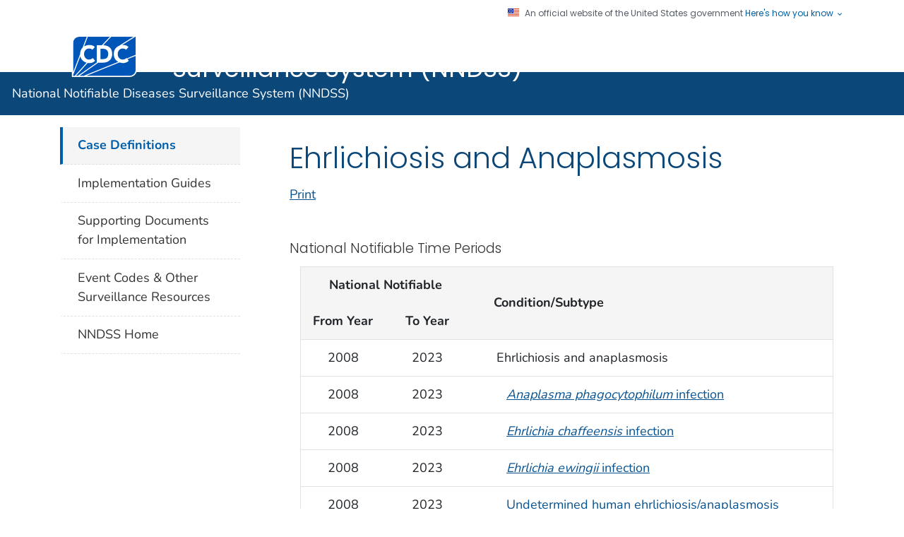

--- FILE ---
content_type: text/html; charset=UTF-8
request_url: https://ndc.services.cdc.gov/conditions/ehrlichiosis-and-anaplasmosis/
body_size: 19213
content:
<!doctype html>
<html lang="en-US" class="theme-blue cdc-page-type-content mobile-nav">

<head>
	<meta http-equiv="X-UA-Compatible" content="IE=edge">
	<meta charset="UTF-8">
	<meta name="viewport" content="width=device-width, initial-scale=1">
	<link rel="profile" href="https://gmpg.org/xfn/11">
	<!-- <meta name="keywords" content="data modernization"> -->
	<title>Ehrlichiosis and Anaplasmosis| CDC </title>
<meta name="DC.date" content="2024-03-15T11:23:15-04:00" />

	<meta name="description" content="Access Ehrlichiosis and Anaplasmosis case definitions; uniform criteria used to define a disease for public health surveillance.">


	<meta name="keywords" content="Ehrlichiosis and Anaplasmosis, CSTE position statement, clinical description, case classification, case definition, data modernization">
			<script id="_fed_an_ua_tag" src="https://www.cdc.gov/JScript/metrics/google/Universal-Federated-Analytics-Min.js?agency=HHS&amp;subagency=CDC"></script>
	<meta name='robots' content='max-image-preview:large' />
<link rel='dns-prefetch' href='//www.cdc.gov' />
<link rel="alternate" type="application/rss+xml" title="CDC &raquo; Feed" href="https://ndc.services.cdc.gov/feed/" />
<link rel="alternate" type="application/rss+xml" title="CDC &raquo; Comments Feed" href="https://ndc.services.cdc.gov/comments/feed/" />
<link rel="alternate" title="oEmbed (JSON)" type="application/json+oembed" href="https://ndc.services.cdc.gov/wp-json/oembed/1.0/embed?url=https%3A%2F%2Fndc.services.cdc.gov%2Fconditions%2Fehrlichiosis-and-anaplasmosis%2F" />
<link rel="alternate" title="oEmbed (XML)" type="text/xml+oembed" href="https://ndc.services.cdc.gov/wp-json/oembed/1.0/embed?url=https%3A%2F%2Fndc.services.cdc.gov%2Fconditions%2Fehrlichiosis-and-anaplasmosis%2F&#038;format=xml" />
<style id='wp-img-auto-sizes-contain-inline-css'>
img:is([sizes=auto i],[sizes^="auto," i]){contain-intrinsic-size:3000px 1500px}
/*# sourceURL=wp-img-auto-sizes-contain-inline-css */
</style>
<style id='wp-emoji-styles-inline-css'>

	img.wp-smiley, img.emoji {
		display: inline !important;
		border: none !important;
		box-shadow: none !important;
		height: 1em !important;
		width: 1em !important;
		margin: 0 0.07em !important;
		vertical-align: -0.1em !important;
		background: none !important;
		padding: 0 !important;
	}
/*# sourceURL=wp-emoji-styles-inline-css */
</style>
<style id='wp-block-library-inline-css'>
:root{--wp-block-synced-color:#7a00df;--wp-block-synced-color--rgb:122,0,223;--wp-bound-block-color:var(--wp-block-synced-color);--wp-editor-canvas-background:#ddd;--wp-admin-theme-color:#007cba;--wp-admin-theme-color--rgb:0,124,186;--wp-admin-theme-color-darker-10:#006ba1;--wp-admin-theme-color-darker-10--rgb:0,107,160.5;--wp-admin-theme-color-darker-20:#005a87;--wp-admin-theme-color-darker-20--rgb:0,90,135;--wp-admin-border-width-focus:2px}@media (min-resolution:192dpi){:root{--wp-admin-border-width-focus:1.5px}}.wp-element-button{cursor:pointer}:root .has-very-light-gray-background-color{background-color:#eee}:root .has-very-dark-gray-background-color{background-color:#313131}:root .has-very-light-gray-color{color:#eee}:root .has-very-dark-gray-color{color:#313131}:root .has-vivid-green-cyan-to-vivid-cyan-blue-gradient-background{background:linear-gradient(135deg,#00d084,#0693e3)}:root .has-purple-crush-gradient-background{background:linear-gradient(135deg,#34e2e4,#4721fb 50%,#ab1dfe)}:root .has-hazy-dawn-gradient-background{background:linear-gradient(135deg,#faaca8,#dad0ec)}:root .has-subdued-olive-gradient-background{background:linear-gradient(135deg,#fafae1,#67a671)}:root .has-atomic-cream-gradient-background{background:linear-gradient(135deg,#fdd79a,#004a59)}:root .has-nightshade-gradient-background{background:linear-gradient(135deg,#330968,#31cdcf)}:root .has-midnight-gradient-background{background:linear-gradient(135deg,#020381,#2874fc)}:root{--wp--preset--font-size--normal:16px;--wp--preset--font-size--huge:42px}.has-regular-font-size{font-size:1em}.has-larger-font-size{font-size:2.625em}.has-normal-font-size{font-size:var(--wp--preset--font-size--normal)}.has-huge-font-size{font-size:var(--wp--preset--font-size--huge)}.has-text-align-center{text-align:center}.has-text-align-left{text-align:left}.has-text-align-right{text-align:right}.has-fit-text{white-space:nowrap!important}#end-resizable-editor-section{display:none}.aligncenter{clear:both}.items-justified-left{justify-content:flex-start}.items-justified-center{justify-content:center}.items-justified-right{justify-content:flex-end}.items-justified-space-between{justify-content:space-between}.screen-reader-text{border:0;clip-path:inset(50%);height:1px;margin:-1px;overflow:hidden;padding:0;position:absolute;width:1px;word-wrap:normal!important}.screen-reader-text:focus{background-color:#ddd;clip-path:none;color:#444;display:block;font-size:1em;height:auto;left:5px;line-height:normal;padding:15px 23px 14px;text-decoration:none;top:5px;width:auto;z-index:100000}html :where(.has-border-color){border-style:solid}html :where([style*=border-top-color]){border-top-style:solid}html :where([style*=border-right-color]){border-right-style:solid}html :where([style*=border-bottom-color]){border-bottom-style:solid}html :where([style*=border-left-color]){border-left-style:solid}html :where([style*=border-width]){border-style:solid}html :where([style*=border-top-width]){border-top-style:solid}html :where([style*=border-right-width]){border-right-style:solid}html :where([style*=border-bottom-width]){border-bottom-style:solid}html :where([style*=border-left-width]){border-left-style:solid}html :where(img[class*=wp-image-]){height:auto;max-width:100%}:where(figure){margin:0 0 1em}html :where(.is-position-sticky){--wp-admin--admin-bar--position-offset:var(--wp-admin--admin-bar--height,0px)}@media screen and (max-width:600px){html :where(.is-position-sticky){--wp-admin--admin-bar--position-offset:0px}}

/*# sourceURL=wp-block-library-inline-css */
</style><style id='global-styles-inline-css'>
:root{--wp--preset--aspect-ratio--square: 1;--wp--preset--aspect-ratio--4-3: 4/3;--wp--preset--aspect-ratio--3-4: 3/4;--wp--preset--aspect-ratio--3-2: 3/2;--wp--preset--aspect-ratio--2-3: 2/3;--wp--preset--aspect-ratio--16-9: 16/9;--wp--preset--aspect-ratio--9-16: 9/16;--wp--preset--color--black: #000000;--wp--preset--color--cyan-bluish-gray: #abb8c3;--wp--preset--color--white: #ffffff;--wp--preset--color--pale-pink: #f78da7;--wp--preset--color--vivid-red: #cf2e2e;--wp--preset--color--luminous-vivid-orange: #ff6900;--wp--preset--color--luminous-vivid-amber: #fcb900;--wp--preset--color--light-green-cyan: #7bdcb5;--wp--preset--color--vivid-green-cyan: #00d084;--wp--preset--color--pale-cyan-blue: #8ed1fc;--wp--preset--color--vivid-cyan-blue: #0693e3;--wp--preset--color--vivid-purple: #9b51e0;--wp--preset--gradient--vivid-cyan-blue-to-vivid-purple: linear-gradient(135deg,rgb(6,147,227) 0%,rgb(155,81,224) 100%);--wp--preset--gradient--light-green-cyan-to-vivid-green-cyan: linear-gradient(135deg,rgb(122,220,180) 0%,rgb(0,208,130) 100%);--wp--preset--gradient--luminous-vivid-amber-to-luminous-vivid-orange: linear-gradient(135deg,rgb(252,185,0) 0%,rgb(255,105,0) 100%);--wp--preset--gradient--luminous-vivid-orange-to-vivid-red: linear-gradient(135deg,rgb(255,105,0) 0%,rgb(207,46,46) 100%);--wp--preset--gradient--very-light-gray-to-cyan-bluish-gray: linear-gradient(135deg,rgb(238,238,238) 0%,rgb(169,184,195) 100%);--wp--preset--gradient--cool-to-warm-spectrum: linear-gradient(135deg,rgb(74,234,220) 0%,rgb(151,120,209) 20%,rgb(207,42,186) 40%,rgb(238,44,130) 60%,rgb(251,105,98) 80%,rgb(254,248,76) 100%);--wp--preset--gradient--blush-light-purple: linear-gradient(135deg,rgb(255,206,236) 0%,rgb(152,150,240) 100%);--wp--preset--gradient--blush-bordeaux: linear-gradient(135deg,rgb(254,205,165) 0%,rgb(254,45,45) 50%,rgb(107,0,62) 100%);--wp--preset--gradient--luminous-dusk: linear-gradient(135deg,rgb(255,203,112) 0%,rgb(199,81,192) 50%,rgb(65,88,208) 100%);--wp--preset--gradient--pale-ocean: linear-gradient(135deg,rgb(255,245,203) 0%,rgb(182,227,212) 50%,rgb(51,167,181) 100%);--wp--preset--gradient--electric-grass: linear-gradient(135deg,rgb(202,248,128) 0%,rgb(113,206,126) 100%);--wp--preset--gradient--midnight: linear-gradient(135deg,rgb(2,3,129) 0%,rgb(40,116,252) 100%);--wp--preset--font-size--small: 13px;--wp--preset--font-size--medium: 20px;--wp--preset--font-size--large: 36px;--wp--preset--font-size--x-large: 42px;--wp--preset--spacing--20: 0.44rem;--wp--preset--spacing--30: 0.67rem;--wp--preset--spacing--40: 1rem;--wp--preset--spacing--50: 1.5rem;--wp--preset--spacing--60: 2.25rem;--wp--preset--spacing--70: 3.38rem;--wp--preset--spacing--80: 5.06rem;--wp--preset--shadow--natural: 6px 6px 9px rgba(0, 0, 0, 0.2);--wp--preset--shadow--deep: 12px 12px 50px rgba(0, 0, 0, 0.4);--wp--preset--shadow--sharp: 6px 6px 0px rgba(0, 0, 0, 0.2);--wp--preset--shadow--outlined: 6px 6px 0px -3px rgb(255, 255, 255), 6px 6px rgb(0, 0, 0);--wp--preset--shadow--crisp: 6px 6px 0px rgb(0, 0, 0);}:where(.is-layout-flex){gap: 0.5em;}:where(.is-layout-grid){gap: 0.5em;}body .is-layout-flex{display: flex;}.is-layout-flex{flex-wrap: wrap;align-items: center;}.is-layout-flex > :is(*, div){margin: 0;}body .is-layout-grid{display: grid;}.is-layout-grid > :is(*, div){margin: 0;}:where(.wp-block-columns.is-layout-flex){gap: 2em;}:where(.wp-block-columns.is-layout-grid){gap: 2em;}:where(.wp-block-post-template.is-layout-flex){gap: 1.25em;}:where(.wp-block-post-template.is-layout-grid){gap: 1.25em;}.has-black-color{color: var(--wp--preset--color--black) !important;}.has-cyan-bluish-gray-color{color: var(--wp--preset--color--cyan-bluish-gray) !important;}.has-white-color{color: var(--wp--preset--color--white) !important;}.has-pale-pink-color{color: var(--wp--preset--color--pale-pink) !important;}.has-vivid-red-color{color: var(--wp--preset--color--vivid-red) !important;}.has-luminous-vivid-orange-color{color: var(--wp--preset--color--luminous-vivid-orange) !important;}.has-luminous-vivid-amber-color{color: var(--wp--preset--color--luminous-vivid-amber) !important;}.has-light-green-cyan-color{color: var(--wp--preset--color--light-green-cyan) !important;}.has-vivid-green-cyan-color{color: var(--wp--preset--color--vivid-green-cyan) !important;}.has-pale-cyan-blue-color{color: var(--wp--preset--color--pale-cyan-blue) !important;}.has-vivid-cyan-blue-color{color: var(--wp--preset--color--vivid-cyan-blue) !important;}.has-vivid-purple-color{color: var(--wp--preset--color--vivid-purple) !important;}.has-black-background-color{background-color: var(--wp--preset--color--black) !important;}.has-cyan-bluish-gray-background-color{background-color: var(--wp--preset--color--cyan-bluish-gray) !important;}.has-white-background-color{background-color: var(--wp--preset--color--white) !important;}.has-pale-pink-background-color{background-color: var(--wp--preset--color--pale-pink) !important;}.has-vivid-red-background-color{background-color: var(--wp--preset--color--vivid-red) !important;}.has-luminous-vivid-orange-background-color{background-color: var(--wp--preset--color--luminous-vivid-orange) !important;}.has-luminous-vivid-amber-background-color{background-color: var(--wp--preset--color--luminous-vivid-amber) !important;}.has-light-green-cyan-background-color{background-color: var(--wp--preset--color--light-green-cyan) !important;}.has-vivid-green-cyan-background-color{background-color: var(--wp--preset--color--vivid-green-cyan) !important;}.has-pale-cyan-blue-background-color{background-color: var(--wp--preset--color--pale-cyan-blue) !important;}.has-vivid-cyan-blue-background-color{background-color: var(--wp--preset--color--vivid-cyan-blue) !important;}.has-vivid-purple-background-color{background-color: var(--wp--preset--color--vivid-purple) !important;}.has-black-border-color{border-color: var(--wp--preset--color--black) !important;}.has-cyan-bluish-gray-border-color{border-color: var(--wp--preset--color--cyan-bluish-gray) !important;}.has-white-border-color{border-color: var(--wp--preset--color--white) !important;}.has-pale-pink-border-color{border-color: var(--wp--preset--color--pale-pink) !important;}.has-vivid-red-border-color{border-color: var(--wp--preset--color--vivid-red) !important;}.has-luminous-vivid-orange-border-color{border-color: var(--wp--preset--color--luminous-vivid-orange) !important;}.has-luminous-vivid-amber-border-color{border-color: var(--wp--preset--color--luminous-vivid-amber) !important;}.has-light-green-cyan-border-color{border-color: var(--wp--preset--color--light-green-cyan) !important;}.has-vivid-green-cyan-border-color{border-color: var(--wp--preset--color--vivid-green-cyan) !important;}.has-pale-cyan-blue-border-color{border-color: var(--wp--preset--color--pale-cyan-blue) !important;}.has-vivid-cyan-blue-border-color{border-color: var(--wp--preset--color--vivid-cyan-blue) !important;}.has-vivid-purple-border-color{border-color: var(--wp--preset--color--vivid-purple) !important;}.has-vivid-cyan-blue-to-vivid-purple-gradient-background{background: var(--wp--preset--gradient--vivid-cyan-blue-to-vivid-purple) !important;}.has-light-green-cyan-to-vivid-green-cyan-gradient-background{background: var(--wp--preset--gradient--light-green-cyan-to-vivid-green-cyan) !important;}.has-luminous-vivid-amber-to-luminous-vivid-orange-gradient-background{background: var(--wp--preset--gradient--luminous-vivid-amber-to-luminous-vivid-orange) !important;}.has-luminous-vivid-orange-to-vivid-red-gradient-background{background: var(--wp--preset--gradient--luminous-vivid-orange-to-vivid-red) !important;}.has-very-light-gray-to-cyan-bluish-gray-gradient-background{background: var(--wp--preset--gradient--very-light-gray-to-cyan-bluish-gray) !important;}.has-cool-to-warm-spectrum-gradient-background{background: var(--wp--preset--gradient--cool-to-warm-spectrum) !important;}.has-blush-light-purple-gradient-background{background: var(--wp--preset--gradient--blush-light-purple) !important;}.has-blush-bordeaux-gradient-background{background: var(--wp--preset--gradient--blush-bordeaux) !important;}.has-luminous-dusk-gradient-background{background: var(--wp--preset--gradient--luminous-dusk) !important;}.has-pale-ocean-gradient-background{background: var(--wp--preset--gradient--pale-ocean) !important;}.has-electric-grass-gradient-background{background: var(--wp--preset--gradient--electric-grass) !important;}.has-midnight-gradient-background{background: var(--wp--preset--gradient--midnight) !important;}.has-small-font-size{font-size: var(--wp--preset--font-size--small) !important;}.has-medium-font-size{font-size: var(--wp--preset--font-size--medium) !important;}.has-large-font-size{font-size: var(--wp--preset--font-size--large) !important;}.has-x-large-font-size{font-size: var(--wp--preset--font-size--x-large) !important;}
/*# sourceURL=global-styles-inline-css */
</style>

<style id='classic-theme-styles-inline-css'>
/*! This file is auto-generated */
.wp-block-button__link{color:#fff;background-color:#32373c;border-radius:9999px;box-shadow:none;text-decoration:none;padding:calc(.667em + 2px) calc(1.333em + 2px);font-size:1.125em}.wp-block-file__button{background:#32373c;color:#fff;text-decoration:none}
/*# sourceURL=/wp-includes/css/classic-themes.min.css */
</style>
<link rel='stylesheet' id='me-spr-block-styles-css' href='https://ndc.services.cdc.gov/wp-content/plugins/simple-post-redirect//css/block-styles.min.css?ver=6.9' media='all' />
<link rel='stylesheet' id='nndss_bootstrap_css-css' href='https://www.cdc.gov/TemplatePackage/contrib/libs/bootstrap/latest/css/bootstrap.min.css?ver=1.0.0' media='all' />
<link rel='stylesheet' id='nndss_printer_css-css' href='https://www.cdc.gov/TemplatePackage/4.0/assets/css/print.min.css?ver=1.0.0' media='print' />
<link rel='stylesheet' id='nndss_app_css-css' href='https://www.cdc.gov/TemplatePackage/4.0/assets/css/app.tp5.min.css?ver=1.0.0' media='all' />
<link rel='stylesheet' id='nndss_style-css' href='https://ndc.services.cdc.gov/wp-content/themes/nndss/style.css?ver=1.0.0' media='all' />
<script src="https://ndc.services.cdc.gov/wp-includes/js/jquery/jquery.min.js?ver=3.7.1" id="jquery-core-js"></script>
<script src="https://ndc.services.cdc.gov/wp-includes/js/jquery/jquery-migrate.min.js?ver=3.4.1" id="jquery-migrate-js"></script>
<script id="jquery-js-after">
window.$ = window.jQuery;
//# sourceURL=jquery-js-after
</script>
<script src="https://ndc.services.cdc.gov/wp-content/plugins/CDC-menu-walker/utils/js/walker.js?ver=6.9" id="walker_js-js"></script>
<link rel="https://api.w.org/" href="https://ndc.services.cdc.gov/wp-json/" /><link rel="alternate" title="JSON" type="application/json" href="https://ndc.services.cdc.gov/wp-json/wp/v2/condition/126644" /><link rel="EditURI" type="application/rsd+xml" title="RSD" href="https://ndc.services.cdc.gov/xmlrpc.php?rsd" />
<meta name="generator" content="WordPress 6.9" />
<link rel="canonical" href="https://ndc.services.cdc.gov/conditions/ehrlichiosis-and-anaplasmosis/" />
<link rel='shortlink' href='https://ndc.services.cdc.gov/?p=126644' />
		<style type="text/css">
					.site-title,
			.site-description {
			/*	position: absolute;
				clip: rect(1px, 1px, 1px, 1px);*/
				}
					</style>
		<link rel="icon" href="https://ndc.services.cdc.gov/wp-content/uploads/favicon-32x32-1.png" sizes="32x32" />
<link rel="icon" href="https://ndc.services.cdc.gov/wp-content/uploads/favicon-32x32-1.png" sizes="192x192" />
<link rel="apple-touch-icon" href="https://ndc.services.cdc.gov/wp-content/uploads/favicon-32x32-1.png" />
<meta name="msapplication-TileImage" content="https://ndc.services.cdc.gov/wp-content/uploads/favicon-32x32-1.png" />

</head>

<body class="wp-singular condition-template-default single single-condition postid-126644 wp-custom-logo wp-embed-responsive wp-theme-nndss">
		<div id="skipmenu">
		<a class="skippy sr-only-focusable" href="#content">Skip directly to site content</a>
		<a class="skippy sr-only-focusable" href="#headerSearch">Skip directly to search</a>
	</div>
	<div class="cdc-header-official-notice container">
		<div class="cdc-header-official-notice-header d-flex" style="justify-content: flex-end">
			<img class="tp5-img" src="https://www.cdc.gov/TemplatePackage/4.0/assets/imgs/uswds/us_flag_small.png" width="16" height="11" alt="U.S. flag" />
			<small class="ml-2">
				An official website of the United States government 
				<button class="cdc-header-official-notice-header-btn">Here's how you know 
					<span class="cdc-header-official-notice-header-icon x12 fill-p cdc-icon-arrow-down"></span>
				</button>
			</small>
		</div>
		<div class="cdc-header-official-notice-body row">
			<div class="cdc-header-official-notice-body-styles row">
				<figure class="col-lg-6 d-flex">
					<img class="cdc-header-official-notice-body-img" src="https://www.cdc.gov/TemplatePackage/4.0/assets/imgs/uswds/icon-dot-gov.svg" alt="Official icon" aria-hidden="true" />
					<figcaption class="cdc-header-official-notice-body-info ml-3">
						<p class="cdc-header-official-notice-body-title mb-1"><strong>Official websites use .gov</strong></p>
						<p>A .gov website belongs to an official government organization in the United States.</p>
					</figcaption>
				</figure>
				<figure class="col-lg-6 d-flex">
					<img class="cdc-header-official-notice-body-img" src="https://www.cdc.gov/TemplatePackage/4.0/assets/imgs/uswds/icon-https.svg" alt="Lock icon" aria-hidden="true" />
					<figcaption class="cdc-header-official-notice-body-info ml-3">
						<p class="cdc-header-official-notice-body-title mb-1"><strong>Secure .gov websites use HTTPS</strong></p>
						<p>A lock ( <span class="x16 fill-black cdc-icon-lock-alt-solid"></span> ) or https:// means you've safely connected to the .gov website. Share sensitive information only on official, secure websites.</p>
					</figcaption>
				</figure>
			</div>
		</div>
	</div>
	<header id="page_banner" role="banner" aria-label="Banner">
		<div class="container-fluid header-wrapper">
			<div class="container">
				<div class="row py-2 d-flex">
					<div class="title-back-link d-none" style>
						<a target="_self" href="https://www.cdc.gov/nndss/index.html"  aria-label="Link to main NNDSS page" class="return-link cdc-back-link col">National Notifiable Diseases Surveillance System (NNDSS)</a>
					</div>
					
					<div class="col cdc-logo">
												<a href="https://www.cdc.gov" class="cdc-logo__img">
							<span class="sr-only">Centers for Disease Control and Prevention. CDC twenty four seven. Saving Lives, Protecting People</span>
							<img src="https://www.cdc.gov/TemplatePackage/4.0/assets/imgs/logo/logo-notext.svg" alt="CDC Logo" class="cdc-logo--desktop">
							<img src="https://www.cdc.gov/TemplatePackage/4.0/assets/imgs/logo/logo-notext.svg" alt="CDC Logo" class="cdc-logo--mobile">
						</a>
						

		
	<a class="cdc-logo__title" href="https://www.cdc.gov/nndss/index.html">National Notifiable Diseases Surveillance System (NNDSS)</a>
					</div>

					<div id="cdc-qrcode-placeholder" class="d-none d-print-block" style="display: block;"><img alt="link to main NNDSS page" src="[data-uri]">
					</div>
					<div class="tp-search ml-auto">
						<div class="headerSearch cdc-header-search">
							<form accept-charset="UTF-8" action="https://search.cdc.gov/search/" method="get" autocomplete="off">
								<button class="btn btn-primary dropdown-toggle no-toggle search-button ssi d-xl-none" type="button" data-toggle="dropdown" aria-haspopup="true" aria-expanded="false" aria-label="search"><span>Search</span>
									<i class="fi cdc-icon-magnify dropdown-menu-medium-search-icon x24" aria-hidden="true"></i>
									<i class="fi cdc-icon-close dropdown-menu-medium-close-icon x24" aria-hidden="true"></i>
								</button>
								<div id="mobile-nav-toggles">
									<div class="magnifying" id="mag" role="button"><span class="sr-only">Search Menu</span></div>
									<div class="hamburger" id="ham" role="button">
										<span class="cdc-icon-menu-bars"></span>
										<span class="sr-only">Navigation Menu</span>
									</div>
								</div>


								<div class="dropdown-menu dropdown-menu-right dropdown-menu-search dropdown-menu-medium-search" x-placement="bottom-end">
									<div class="input-group">
										<input id="headerSearch" type="text" class="form-control search-input" maxlength="300" placeholder="Search" aria-label="Search" name="query">
										<span class="form-control-clear cdc-icon-close" style="visibility: hidden;"></span>
										<div class="input-group-append">
											<button class="btn search-submit" type="button">
												<span class="sr-only">Submit</span>
												<i class="fi cdc-icon-magnify x24 search-submit" aria-hidden="true"></i>
											</button>
										</div>
									</div>
								</div>


								<div class="fs0875 d-none d-md-block tp-search-advanced">
									<a href="https://search.cdc.gov/search/#advanced">
										Advanced Search
									</a>
								</div>
								<input type="hidden" name="sitelimit" value="">
								<input type="hidden" name="utf8" value="✓">
								<input type="hidden" name="affiliate" value="cdc-main">
							</form>
						</div>

					</div>
				</div>
			</div> <!-- container -->
			<div class="cdc-mobile-site-title" style="">
				<a href="/nndss/index.html"> National Notifiable Diseases Surveillance System (NNDSS)</a>
			</div>
		</div>

		<!--	<section aria-label="Title Area"> -->
		<div class="container mobile-home">
	<div class="row"><a class="col-12" href="https://www.cdc.gov/nndss/index.html">National Notifiable Diseases Surveillance System (NNDSS)National Notifiable Diseases Surveillance System (NNDSS) Home</a></div>
</div>


<!-- Search menu -->

<div role="navigation" aria-label="Mobile Search Menu" id="search-nav-mobile" class="nav-search no-print" style="height: 0;">
	<div class="mobile-nav-search">
		<div class="input-group p-3"><input type="text" class="form-control" placeholder="SEARCH CDC.GOV" aria-label="Search CDC.gov" >
			<div class="input-group-append"><button class="search btn btn-light" type="button"><i class="fa cdc-icon-magnify" aria-label="Search CDC.gov" aria-hidden="false"></i></button></div>
		</div>
	</div>



</div>
<!-- navigation menu  -->
<form accept-charset="UTF-8" action="https://search.cdc.gov/search/" method="get" autocomplete="off">
	<nav role="navigation" aria-label="Mobile Navigation Menu" id="new-nav-mobile" class="nav-drill d-flex hide no-print" style="width: 0;">
		<div class="mobile-nav-search">
			<div class="input-group p-3"><input type="text" class="mobile-search-key form-control" placeholder="SEARCH CDC.GOV" aria-label="Search CDC.gov" >
				<div class="input-group-append"><button class="search btn btn-light" type="button"><i class="fa cdc-icon-magnify" aria-label="Search CDC.gov" aria-hidden="false"></i></button></div>
			</div>
		</div>
		</div>
		<div class="mobile-nav-items"><ul id="nav-primary" class="tp-mobile-nav-main nav-items"><li class='nav-lvl1 nav-item'><a class="nav-anchor1"  href="https://ndc.services.cdc.gov/">Case Definitions</a></li>
<li class='nav-lvl1 nav-item'><a class="nav-anchor1"  href="https://ndc.services.cdc.gov/implementation-guides/">Implementation Guides</a></li>
<li class='nav-lvl1 nav-item'><a class="nav-anchor1"  href="https://ndc.services.cdc.gov/supporting-documents-for-implementation/">Supporting Documents for Implementation</a></li>
<li class='nav-lvl1 nav-item'><a class="nav-anchor1"  href="https://ndc.services.cdc.gov/event-codes-other-surveillance-resources/">Event Codes &#038; Other Surveillance Resources</a></li>
<li class='nav-lvl1 nav-item'><a class="nav-anchor1"  href="https://www.cdc.gov/nndss/about/index.html">NNDSS Home</a></li>
</ul></div>	</nav>
</form>		<!-- < ?php get_template_part('template-parts/header-breadcrumb'); ?> -->
		<!--	</section> -->

	</header>
<div class="container d-flex flex-wrap body-wrapper bg-white">
	
  <div class="col-lg-3 order-lg-1 leftnav-wrapper">

  <nav role="navigation" aria-label="Left Navigation Menu">

      
      
          <section id="wpb_widget-2" class="widget widget_wpb_widget">    <!-- <div class="nav-section-home d-sm-block">
      <span class="fi cdc-icon-home nav-home-icon x24" aria-hidden="false"></span>
      <a href="https://www.cdc.gov/nndss/index.html" aria-label="main page link">NNDSS</a>
    </div> -->


  <div class="menu-nav-primary-container"><ul id="nav-primary" class="list-group tp-nav-main cdc-nav-custom"><li id='menu-item-38555' class='list-group-item nav-lvl1 active selected xtra-menu1 menu-item menu-item-type-post_type menu-item-object-page menu-item-home' data-level='1'><a href="https://ndc.services.cdc.gov/">Case Definitions</a></li>
<li id='menu-item-84358' class='list-group-item nav-lvl1 xtra-menu menu-item menu-item-type-post_type menu-item-object-page' data-level='1'><a href="https://ndc.services.cdc.gov/implementation-guides/">Implementation Guides</a></li>
<li id='menu-item-103347' class='list-group-item nav-lvl1  menu-item menu-item-type-post_type menu-item-object-page' data-level='1'><a href="https://ndc.services.cdc.gov/supporting-documents-for-implementation/">Supporting Documents for Implementation</a></li>
<li id='menu-item-103371' class='list-group-item nav-lvl1  menu-item menu-item-type-post_type menu-item-object-page' data-level='1'><a href="https://ndc.services.cdc.gov/event-codes-other-surveillance-resources/">Event Codes &#038; Other Surveillance Resources</a></li>
<li id='menu-item-136631' class='list-group-item nav-lvl1  menu-item menu-item-type-custom menu-item-object-custom' data-level='1'><a href="https://www.cdc.gov/nndss/about/index.html">NNDSS Home</a></li>
</ul></div></section>
      



  </nav>

</div>
	<main id="primary" class="site-main  col-lg-9 order-lg-2">
		<div class="row">
			<div class="col content">

				<div class="row">
    <div class="col content">
        <h1 class='page-title'>Ehrlichiosis and Anaplasmosis</h1>
        <div class="h1 page-title-mobile p-none">Ehrlichiosis and Anaplasmosis </div>
        <a href="#print" class="print-link" aria-label="Click to print page" onclick="window.print()">Print</a>

    </div>

</div>

<div class="row">
    <div class="col content">
        <h2 class='title-top'>National Notifiable Time Periods</h2>
    </div>
</div>
<div class="col content">
    <div class="table-responsive">
        
        <table class="table">

            <!-- the heading -->

            <thead class="cdc-notify-table-head">
                <tr>
                    <th class="table-header-col-1" colspan="2" scope="colgroup">National Notifiable</th>
                    <th class="table-header-col-2" scope="col" rowspan="2">Condition/Subtype</th>
                </tr>

                <tr>
                    <th class="date-col-header" scope="col">From Year</th>
                    <th class="date-col-header" scope="col">To Year</th>
                </tr>
            </thead>
            <tbody class="cdc-notify-table-body">
                <!-- parent row -->


                <!-- top parent conditions -->


                
            <tr class="condition-row">

                <td class="condition-date">2008                </td>
                <td class="condition-date">2023                </td>
                <td class="condition-link-parent">
                    Ehrlichiosis and anaplasmosis
                </td>
            </tr>



                    <tr class="condition-row">

                <td class="condition-date">2008                </td>
                <td class="condition-date">2023                </td>
                <td class="condition-link">
                    <a href='https://ndc.services.cdc.gov/conditions/anaplasma-phagocytophilum-infection/' title='Anaplasma phagocytophilum infection page'  aria-label='Anaplasma phagocytophilum infection condition page'><em>Anaplasma phagocytophilum</em> infection</a>
                </td>
            </tr>
            <tr class="condition-row">

                <td class="condition-date">2008                </td>
                <td class="condition-date">2023                </td>
                <td class="condition-link">
                    <a href='https://ndc.services.cdc.gov/conditions/ehrlichia-chaffeensis-infection/' title='Ehrlichia chaffeensis infection page'  aria-label='Ehrlichia chaffeensis infection condition page'><em>Ehrlichia chaffeensis</em> infection</a>
                </td>
            </tr>
            <tr class="condition-row">

                <td class="condition-date">2008                </td>
                <td class="condition-date">2023                </td>
                <td class="condition-link">
                    <a href='https://ndc.services.cdc.gov/conditions/ehrlichia-ewingii-infection/' title='Ehrlichia ewingii infection page'  aria-label='Ehrlichia ewingii infection condition page'><em>Ehrlichia ewingii</em> infection</a>
                </td>
            </tr>
            <tr class="condition-row">

                <td class="condition-date">2008                </td>
                <td class="condition-date">2023                </td>
                <td class="condition-link">
                    <a href='https://ndc.services.cdc.gov/conditions/undetermined-human-ehrlichiosis-anaplasmosis/' title='Undetermined human ehrlichiosis/anaplasmosis page'  aria-label='Undetermined human ehrlichiosis/anaplasmosis condition page'>Undetermined human ehrlichiosis/anaplasmosis</a>
                </td>
            </tr>
            </tbody>
        </table>

    </div>


    
    <h2 class='title-top'>Case Definition(s)</h2>

    <ul>
        <li><a href="https://ndc.services.cdc.gov/case-definitions/ehrlichiosis-and-anaplasmosis-2008/" title="Ehrlichiosis and Anaplasmosis | 2008 Case Definition"      aria-label = "Ehrlichiosis and Anaplasmosis | 2008 Case Definition">Ehrlichiosis and Anaplasmosis | 2008 Case Definition</a></li>    </ul>
  <h2 class='title-top'>Related Condition(s)</h2><ul>
<li><a title="Anaplasmosis page" href="https://ndc.services.cdc.gov/conditions/anaplasmosis/" aria-label="Link for condition Anaplasmosis page">Anaplasmosis</a></li>
<li><a title="Ehrlichiosis" href="https://ndc.services.cdc.gov/conditions/ehrlichiosis/" aria-label="Ehrlichiosis">Ehrlichiosis</a></li>
</ul>

</div>

			</div>
		</div>

				<div class="text-right mb-2"><a href="#" id="topbutton" aria-label="Go to top of page">Top of Page</a></div>




		

<div class="row d-none d-lg-block">
	<div class="col pca">
		<!-- Persistent Content Area Here -->
	</div>
</div>



<div class="row last-reviewed-row">
	<div class="last-reviewed col-md">
		Last Reviewed: <span id="last-reviewed-date">April 16, 2021 </span>
		<div class="d-none d-lg-block content-source">Source:
			<!-- Begin SSI: localContentSource_TP4 - URL: ://wcms-wp.cdc.gov/nndss/wcms-inc/localContentSource_TP4.html -->
			<a href="https://www.cdc.gov/ophdst/index.html" class="td-none">Office of Public Health Data, Surveillance, and Technology</a>
			<!-- End SSI: localContentSource_TP4 -->
		</div>
	</div>


		<div class="page-share col-md">
		<!-- Page Share -->
		<nav id="share-nav" class="page-share-wrapper" role="navigation" aria-label="Social Media">
			<ul>

				<li><a target="_blank" title="Share to Facebook" rel="noreferrer noopener" class="page-share-facebook metrics-share-facebook" href="https://www.facebook.com/sharer/sharer.php?u=https://ndc.services.cdc.gov/conditions/ehrlichiosis-and-anaplasmosis"><span class="sr-only">Facebook</span><span class="fi cdc-icon-fb-round"></span></a></li>
				<li><a target="_blank" title="Share to Twitter" rel="noreferrer noopener" class="page-share-twitter metrics-share-twitter" href="http://twitter.com/share?url=https://ndc.services.cdc.gov/conditions/ehrlichiosis-and-anaplasmosis&text=Ehrlichiosis and anaplasmosis"><span class="sr-only">Twitter</span><span class="fi cdc-icon-twitter-round"></span></a></li>
				<li><a target="_blank" title="Share to LinkedIn" rel="noreferrer noopener" class="page-share-linkedin metrics-share-linkedin" href="https://www.linkedin.com/shareArticle?url=https://ndc.services.cdc.gov/conditions/ehrlichiosis-and-anaplasmosis&title=Ehrlichiosis and anaplasmosis"><span class="sr-only">LinkedIn</span><span class="fi cdc-icon-linkedin-round"></span></a></li>
				<li><a target="_blank" title="Embed this Page" rel="noreferrer noopener" class="page-share-syndication metrics-share-syndicate" href="https://tools.cdc.gov/medialibrary/index.aspx#/sharecontent/https://ndc.services.cdc.gov/conditions/ehrlichiosis-and-anaplasmosis"><span class="sr-only">Syndicate</span><span class="fi cdc-icon-syndication-round"></span></a></li>
			</ul>
		</nav>
	</div>



</div>
<div class="bottom-mobile">

	<nav role="navigation" aria-label="Left Navigation Menu">


		
			<section id="wpb_widget-2" class="widget widget_wpb_widget">    <!-- <div class="nav-section-home d-sm-block">
      <span class="fi cdc-icon-home nav-home-icon x24" aria-hidden="false"></span>
      <a href="https://www.cdc.gov/nndss/index.html" aria-label="main page link">NNDSS</a>
    </div> -->


  <div class="menu-nav-primary-container"><ul id="nav-primary" class="list-group tp-nav-main cdc-nav-custom"><li id='menu-item-38555' class='list-group-item nav-lvl1 active selected xtra-menu1 menu-item menu-item-type-post_type menu-item-object-page menu-item-home' data-level='1'><a href="https://ndc.services.cdc.gov/">Case Definitions</a></li>
<li id='menu-item-84358' class='list-group-item nav-lvl1 xtra-menu menu-item menu-item-type-post_type menu-item-object-page' data-level='1'><a href="https://ndc.services.cdc.gov/implementation-guides/">Implementation Guides</a></li>
<li id='menu-item-103347' class='list-group-item nav-lvl1  menu-item menu-item-type-post_type menu-item-object-page' data-level='1'><a href="https://ndc.services.cdc.gov/supporting-documents-for-implementation/">Supporting Documents for Implementation</a></li>
<li id='menu-item-103371' class='list-group-item nav-lvl1  menu-item menu-item-type-post_type menu-item-object-page' data-level='1'><a href="https://ndc.services.cdc.gov/event-codes-other-surveillance-resources/">Event Codes &#038; Other Surveillance Resources</a></li>
<li id='menu-item-136631' class='list-group-item nav-lvl1  menu-item menu-item-type-custom menu-item-object-custom' data-level='1'><a href="https://www.cdc.gov/nndss/about/index.html">NNDSS Home</a></li>
</ul></div></section>
		



	</nav>

</div>
	</main>

</div>
<footer class="" role="contentinfo" aria-label="Footer">
	<div class="container-fluid footer-wrapper">
		<div class="container">

			<div class="footer-2022">
				<div class="footer-desktop">
					<div class="row">
						<div class="col-6 about">
							<ul class="d-flex">
								<li><a href="https://www.cdc.gov/about/">About CDC</a></li>
								<li><a href="https://www.cdc.gov/cdc-info/index.html">Contact Us</a></li>
								<li><a href="tel:8002324636">800-232-4636</a></li>
							</ul>
						</div>
						<div class="col-6 social">
							<div class="d-flex flex-nowrap">
								<a href="https://www.facebook.com/CDC" target="_blank" rel="noreferrer noopener"><span class="cdc-icon-facebook-inverse"></span><span class="sr-only">Facebook</span></a>
								<a href="https://twitter.com/CDCgov" target="_blank" rel="noreferrer noopener"><span class="cdc-icon-twitter-inverse"></span><span class="sr-only">Twitter</span></a>
								<a href="https://www.instagram.com/CDCgov/" target="_blank" rel="noreferrer noopener"><span class="cdc-icon-instagram-inverse"></span><span class="sr-only">Instagram</span></a>
								<a href="https://www.linkedin.com/company/centers-for-disease-control-and-prevention" target="_blank" rel="noreferrer noopener"><span class="cdc-icon-linkedin-inverse"></span><span class="sr-only">Linked In</span></a>
								<a href="https://www.youtube.com/cdc/" target="_blank" rel="noreferrer noopener"><span class="cdc-icon-youtube-inverse"></span><span class="sr-only">Youtube</span></a>
								<a href="https://www.pinterest.com/cdcgov/" target="_blank" rel="noreferrer noopener"><span class="cdc-icon-pinterest-inverse"></span><span class="sr-only">Pinterest</span></a>
								<a href="https://www.snapchat.com/add/cdcgov" target="_blank" rel="noreferrer noopener"><span class="cdc-icon-snapchat-inverse"></span><span class="sr-only">SnapChat</span></a>
								<a href="https://tools.cdc.gov/medialibrary/index.aspx" target="_blank" rel="noreferrer noopener"><span class="cdc-icon-rss-inverse" aria-hidden="true"></span><span class="sr-only">RSS</span></a>
							</div>
						</div>
					</div>
				</div>
				<div class="footer-mobile" aria-label="Footer" role="contentinfo">
					<div class="accordion indicator-arrow mb-3" role="tablist">
						<div class="card footer-mobile_contact">
							<div aria-expanded="false" class="card-header collapsed" data-target="#footer-mobile-collapse-1" data-toggle="collapse" id="footer-mobile-card-1" role="tab">
								CONTACT CDC
							</div>
							<div aria-labelledby="footer-mobile-card-1" class="collapse" id="footer-mobile-collapse-1" role="tabpanel">
								<div class="card-body">
									<address itemscope="itemscope" itemtype="https://schema.org/Organization">
										<div class="row mt-2">
											<div class="col-1">
												<span aria-hidden="false" class="fi cdc-icon-desktop x24"></span>
											</div>
											<div class="col">
												<span class="pl-1"><a href="https://www.cdc.gov/cdc-info/index.html">Contact Us</a></span>
											</div>
										</div>
										<div class="row mt-2">
											<div class="col-1">
												<span class="fi cdc-icon-phone x24"></span>
											</div>
											<div class="col">
												<span class="pl-1" itemprop="telephone">Call 800-232-4636</span>
											</div>
										</div>
										<div class="row mt-2">
											<div class="col-1">
												<span class="fi cdc-icon-email x24"></span>
											</div>
											<div class="col">
												<span class="pl-1" itemprop="url"><a href="https://wwwn.cdc.gov/dcs/RequestForm.aspx">Email Us</a></span>
											</div>
										</div>
									</address>
								</div>
							</div>
						</div>
						<div class="card footer-mobile_about">
							<div aria-expanded="false" class="card-header collapsed" data-target="#footer-mobile-collapse-2" data-toggle="collapse" id="footer-mobile-card-2" role="tab">
								ABOUT CDC
							</div>
							<div aria-labelledby="footer-mobile-card-2" class="collapse" id="footer-mobile-collapse-2" role="tabpanel">
								<div class="card-body">
									<ul>
										<li><a href="https://www.cdc.gov/about/">About CDC</a></li>
										<li><a href="https://jobs.cdc.gov/">Jobs</a></li>
										<li><a href="https://www.cdc.gov/funding">Funding</a></li>
									</ul>
								</div>
							</div>
						</div>
						<div class="card footer-mobile_policies">
							<div aria-expanded="false" class="card-header collapsed" data-target="#footer-mobile-collapse-3" data-toggle="collapse" id="footer-mobile-card-3" role="tab">
								POLICIES
							</div>
							<div aria-labelledby="footer-mobile-card-3" class="collapse" id="footer-mobile-collapse-3" role="tabpanel">
								<div class="card-body">
									<ul>
										<li><a href="https://www.cdc.gov/other/accessibility.html">Accessibility</a></li>
										<li><a href="https://www.cdc.gov/Other/disclaimer.html#exit-notification">External Links</a></li>
										<li><a href="https://www.cdc.gov/other/privacy.html">Privacy</a></li>
										<li><a href="https://www.cdc.gov/Other/policies.html">Policies</a></li>
										<li><a href="https://www.cdc.gov/foia">FOIA</a></li>
										<li><a href="https://oig.hhs.gov/">OIG</a></li>
										<li><a href="https://www.cdc.gov/oeeowe/no-fear-act/">No Fear Act</a></li>
										<li><a href="https://www.cdc.gov/other/nondiscrimination.html">Nondiscrimination</a></li>
										<li><a href="https://www.hhs.gov/vulnerability-disclosure-policy/index.html">Vulnerability Disclosure Policy</a></li>
										<li><a href="https://stacks.cdc.gov/ ">Public Health Publications</a></li>
										<li><a href="https://www.hhs.gov/">HHS.gov</a></li>
										<li><a href="https://www.usa.gov/">USA.gov</a></li>
									</ul>
								</div>
							</div>
						</div>
						<div class="card footer-mobile_connect">
							<div aria-expanded="false" class="card-header collapsed" data-target="#footer-mobile-collapse-4" data-toggle="collapse" id="footer-mobile-card-4" role="tab">
								CONNECT WITH US
							</div>
							<div aria-labelledby="footer-mobile-card-4" class="collapse" id="footer-mobile-collapse-4" role="tabpanel">
								<div class="card-body">
									<ul class="bullet-list cc-4 lsp-out row">
										<div class="col-12">
											<li><a href="https://www.facebook.com/CDC" target="_blank" rel="noreferrer noopener"><span class="sr-only">Facebook</span><span class="fi cdc-icon-fb-white x24" aria-hidden="false"></span></a></li>
											<li><a href="https://twitter.com/CDCgov" target="_blank" rel="noreferrer noopener"><span class="sr-only">Twitter</span><span class="fi cdc-icon-twitter-white x24" aria-hidden="false"></span></a></li>
											<li><a href="https://www.instagram.com/CDCgov/" target="_blank" rel="noreferrer noopener"><span class="sr-only">Instagram</span><span class="fi cdc-icon-ig-white x24" aria-hidden="false"></span></a></li>
											<li><a href="https://www.linkedin.com/company/centers-for-disease-control-and-prevention" target="_blank" rel="noreferrer noopener"><span class="sr-only">Linked In</span><span class="fi cdc-icon-linkedin-white x24" aria-hidden="false"></span></a></li>
										</div>
										<div class="col-12">
											<li><a href="https://www.youtube.com/cdc/" target="_blank" rel="noreferrer noopener"><span class="sr-only">Youtube</span><span class="fi cdc-icon-youtube-white x24" aria-hidden="false"></span></a></li>
											<li><a href="https://www.pinterest.com/cdcgov/" target="_blank" rel="noreferrer noopener"><span class="sr-only">Pinterest</span><span class="fi cdc-icon-pinterest-white x24" aria-hidden="false"></span></a></li>
											<li><a href="https://www.snapchat.com/add/cdcgov" target="_blank" rel="noreferrer noopener"><span class="sr-only">SnapChat</span><span class="fi cdc-icon-snapchat x24" aria-hidden="false"></span></a></li>
											<li><a href="https://wwwn.cdc.gov/dcs/RequestForm.aspx"><span class="sr-only">Email</span><span class="fi cdc-icon-email x24" aria-hidden="false"></span></a></li>
										</div>
									</ul>
								</div>
							</div>
						</div>
						<div class="card footer-mobile_language">
							<div aria-expanded="false" class="card-header collapsed" data-target="#footer-mobile-collapse-5" data-toggle="collapse" id="footer-mobile-card-5" role="tab">
								LANGUAGES
							</div>
							<div aria-labelledby="footer-mobile-card-4" class="collapse" id="footer-mobile-collapse-5" role="tabpanel">
								<div class="card-body">
									<ul class="bullet-list cc-2 lsp-out">
										<li lang="es"><a href="https://www.cdc.gov/other/language-assistance.html#Spanish" title="Spanish">Español</a></li>
										<li lang="zh"><a href="https://www.cdc.gov/other/language-assistance.html#Chinese" title="Chinese">繁體中文<</a></li>
										<li lang="vi"><a href="https://www.cdc.gov/other/language-assistance.html#Vietnamese" title="Vietnamese">Tiếng Việt</a></li>
										<li lang="ko"><a href="https://www.cdc.gov/other/language-assistance.html#Korean" title="Korean">한국어</a></li>
										<li lang="tl"><a href="https://www.cdc.gov/other/language-assistance.html#Tagalog" title="Tagalog language">Tagalog</a></li>
										<li lang="ru"><a href="https://www.cdc.gov/other/language-assistance.html#Russian" title="Russian">Русский</a></li>
										<li lang="ar"><a href="https://www.cdc.gov/other/language-assistance.html#Arabic" title="Arabic">العربية</a></li>
										<li lang="ht"><a href="https://www.cdc.gov/other/language-assistance.html#Haitian" title="Haitian">Kreyòl Ayisyen</a></li>
										<li lang="fr"><a href="https://www.cdc.gov/other/language-assistance.html#French" title="French">Français</a></li>
										<li lang="pl"><a href="https://www.cdc.gov/other/language-assistance.html#Polish" title="Polish">Polski</a></li>
										<li lang="pt"><a href="https://www.cdc.gov/other/language-assistance.html#Portuguese" title="Portuguese language">Portuguese</a></li>
										<li lang="it"><a href="https://www.cdc.gov/other/language-assistance.html#Italian" title="Italian">Italiano</a></li>
										<li lang="de"><a href="https://www.cdc.gov/other/language-assistance.html#German" title="German">Deutsch</a></li>
										<li lang="ja"><a href="https://www.cdc.gov/other/language-assistance.html#Japanese" title="Japanese">日本語</a></li>
										<li lang="fa"><a href="https://www.cdc.gov/other/language-assistance.html#Farsi" title="Farsi">فارسی</a></li>
										<li lang="en"><a href="https://www.cdc.gov/other/language-assistance.html#English" title="English language">English</a></li>
									</ul>
								</div>
							</div>
						</div>
					</div>
				</div>
			</div>

		</div>
	</div>
		<div class="container-fluid agency-footer">
		<div class="container">
			<div class="footer-2022 footer-agency row">
				<div class="col">
					<ul>
						<li class="d-none d-md-block"><a href="https://www.cdc.gov/other/accessibility.html">Accessibility</a></li>
						<li class="d-none d-md-block"><a href="https://www.cdc.gov/Other/disclaimer.html#exit-notification">External Links</a></li>
						<li class="d-none d-md-block"><a href="https://www.cdc.gov/other/privacy.html">Privacy</a></li>
						<li class="d-none d-md-block"><a href="https://www.cdc.gov/Other/policies.html">Policies</a></li>
						<li class="d-none d-md-block"><a href="https://www.cdc.gov/foia">FOIA</a></li>
						<li class="d-none d-md-block"><a href="https://oig.hhs.gov/">OIG</a></li>
						<li class="d-none d-md-block"><a href="https://www.cdc.gov/oeeowe/no-fear-act/">No Fear Act</a></li>
						<li class="d-none d-md-block"><a href="https://www.cdc.gov/other/nondiscrimination.html">Nondiscrimination</a></li>
						<li class="d-none d-md-block"><a href="https://www.hhs.gov/vulnerability-disclosure-policy/index.html">Vulnerability Disclosure Policy</a></li>
						<li class="d-none d-md-block"><a href="https://archive.cdc.gov/">CDC Archive</a></li>
						<li class="d-none d-md-block"><a href="https://stacks.cdc.gov/ ">Public Health Publications</a></li>
						<li><a href="https://www.hhs.gov/">HHS.gov</a></li>
						<li><a href="https://www.usa.gov/">USA.gov</a></li>
					</ul>
				</div>
			</div>
		</div>
	</div>
</footer>



<script type="speculationrules">
{"prefetch":[{"source":"document","where":{"and":[{"href_matches":"/*"},{"not":{"href_matches":["/wp-*.php","/wp-admin/*","/wp-content/uploads/*","/wp-content/*","/wp-content/plugins/*","/wp-content/themes/nndss/*","/*\\?(.+)"]}},{"not":{"selector_matches":"a[rel~=\"nofollow\"]"}},{"not":{"selector_matches":".no-prefetch, .no-prefetch a"}}]},"eagerness":"conservative"}]}
</script>
<script src="https://ndc.services.cdc.gov/wp-content/themes/nndss/js/navigation.js?ver=1.0.0" id="nndss_navigation-js"></script>
<script src="https://www.cdc.gov/TemplatePackage/contrib/libs/bootstrap/latest/js/bootstrap.bundle.min.js?ver=1.0.0" id="nndss_bootstrap_js-js"></script>
<script src="https://ndc.services.cdc.gov/wp-content/themes/nndss/assets/js/nndss.js?ver=6.9" id="nndss_js-js"></script>
<script src="https://www.cdc.gov/JScript/dmat/cdc-dmat.js?ver=1.0.0" id="nndss_js_analytics-js"></script>
<script src="https://ndc.services.cdc.gov/wp-content/themes/nndss/assets/js/search_conditions_year.js?ver=1763492725" id="search_appjs-js"></script>
<script src="https://ndc.services.cdc.gov/wp-content/themes/nndss/assets/js/show_mmgs.js?ver=1763492725" id="show_mmgs_js-js"></script>
<script id="wp-emoji-settings" type="application/json">
{"baseUrl":"https://s.w.org/images/core/emoji/17.0.2/72x72/","ext":".png","svgUrl":"https://s.w.org/images/core/emoji/17.0.2/svg/","svgExt":".svg","source":{"concatemoji":"https://ndc.services.cdc.gov/wp-includes/js/wp-emoji-release.min.js?ver=6.9"}}
</script>
<script type="module">
/*! This file is auto-generated */
const a=JSON.parse(document.getElementById("wp-emoji-settings").textContent),o=(window._wpemojiSettings=a,"wpEmojiSettingsSupports"),s=["flag","emoji"];function i(e){try{var t={supportTests:e,timestamp:(new Date).valueOf()};sessionStorage.setItem(o,JSON.stringify(t))}catch(e){}}function c(e,t,n){e.clearRect(0,0,e.canvas.width,e.canvas.height),e.fillText(t,0,0);t=new Uint32Array(e.getImageData(0,0,e.canvas.width,e.canvas.height).data);e.clearRect(0,0,e.canvas.width,e.canvas.height),e.fillText(n,0,0);const a=new Uint32Array(e.getImageData(0,0,e.canvas.width,e.canvas.height).data);return t.every((e,t)=>e===a[t])}function p(e,t){e.clearRect(0,0,e.canvas.width,e.canvas.height),e.fillText(t,0,0);var n=e.getImageData(16,16,1,1);for(let e=0;e<n.data.length;e++)if(0!==n.data[e])return!1;return!0}function u(e,t,n,a){switch(t){case"flag":return n(e,"\ud83c\udff3\ufe0f\u200d\u26a7\ufe0f","\ud83c\udff3\ufe0f\u200b\u26a7\ufe0f")?!1:!n(e,"\ud83c\udde8\ud83c\uddf6","\ud83c\udde8\u200b\ud83c\uddf6")&&!n(e,"\ud83c\udff4\udb40\udc67\udb40\udc62\udb40\udc65\udb40\udc6e\udb40\udc67\udb40\udc7f","\ud83c\udff4\u200b\udb40\udc67\u200b\udb40\udc62\u200b\udb40\udc65\u200b\udb40\udc6e\u200b\udb40\udc67\u200b\udb40\udc7f");case"emoji":return!a(e,"\ud83e\u1fac8")}return!1}function f(e,t,n,a){let r;const o=(r="undefined"!=typeof WorkerGlobalScope&&self instanceof WorkerGlobalScope?new OffscreenCanvas(300,150):document.createElement("canvas")).getContext("2d",{willReadFrequently:!0}),s=(o.textBaseline="top",o.font="600 32px Arial",{});return e.forEach(e=>{s[e]=t(o,e,n,a)}),s}function r(e){var t=document.createElement("script");t.src=e,t.defer=!0,document.head.appendChild(t)}a.supports={everything:!0,everythingExceptFlag:!0},new Promise(t=>{let n=function(){try{var e=JSON.parse(sessionStorage.getItem(o));if("object"==typeof e&&"number"==typeof e.timestamp&&(new Date).valueOf()<e.timestamp+604800&&"object"==typeof e.supportTests)return e.supportTests}catch(e){}return null}();if(!n){if("undefined"!=typeof Worker&&"undefined"!=typeof OffscreenCanvas&&"undefined"!=typeof URL&&URL.createObjectURL&&"undefined"!=typeof Blob)try{var e="postMessage("+f.toString()+"("+[JSON.stringify(s),u.toString(),c.toString(),p.toString()].join(",")+"));",a=new Blob([e],{type:"text/javascript"});const r=new Worker(URL.createObjectURL(a),{name:"wpTestEmojiSupports"});return void(r.onmessage=e=>{i(n=e.data),r.terminate(),t(n)})}catch(e){}i(n=f(s,u,c,p))}t(n)}).then(e=>{for(const n in e)a.supports[n]=e[n],a.supports.everything=a.supports.everything&&a.supports[n],"flag"!==n&&(a.supports.everythingExceptFlag=a.supports.everythingExceptFlag&&a.supports[n]);var t;a.supports.everythingExceptFlag=a.supports.everythingExceptFlag&&!a.supports.flag,a.supports.everything||((t=a.source||{}).concatemoji?r(t.concatemoji):t.wpemoji&&t.twemoji&&(r(t.twemoji),r(t.wpemoji)))});
//# sourceURL=https://ndc.services.cdc.gov/wp-includes/js/wp-emoji-loader.min.js
</script>

</body>
<!--#include virtual="/TemplatePackage/4.0/includes/metrics.html" -->
<script>
	var s;

	if (typeof(s) !== 'undefined') {

		s.channel = "National Notifiable Diseases Surveillance System";

		s.pageName = document.title;

		//* Center Name *
		siteCatalyst.setLevel1("OPHDST");
		//* Division, Office or Program Name *
		siteCatalyst.setLevel2("DHIS");
		//* CDC Topic Name *
		siteCatalyst.setLevel3("National Notifiable Diseases Surveillance System");

		//    siteCatalyst.setAzEntry("ENTER RELEVENT A-Z TERM (IF NEEDED)");
		updateVariables(s);
		var s_code = s.t();
		if (s_code) document.write(s_code);
	}
</script>

<noscript>
	<a href="https://cdc.112.2o7.net">
		<img src="https://cdc.112.2o7.net/b/ss/cdcgov/1/H.21--NS/01/H.21--NS/0" height="1" width="1" alt="Web Analytics" />
	</a>
</noscript>


</html>

--- FILE ---
content_type: text/css
request_url: https://ndc.services.cdc.gov/wp-content/themes/nndss/style.css?ver=1.0.0
body_size: 8187
content:
/*!
Theme Name: _nndss
Theme URI: https://underscores.me/
Author: Automattic
Author URI: https://automattic.com/
Description: NNDSS theme for CDC
Version: 1.1.0
Tested up to: 5.4
Requires PHP: 5.6
License: GNU General Public License v2 or later
License URI: LICENSE
Text Domain: _nndss
Tags: custom-background, custom-logo, custom-menu, featured-images, threaded-comments, translation-ready

This theme, like WordPress, is licensed under the GPL.
Use it to make something cool, have fun, and share what you've learned.

_s is based on Underscores https://underscores.me/, (C) 2012-2020 Automattic, Inc.
Underscores is distributed under the terms of the GNU GPL v2 or later.

Normalizing styles have been helped along thanks to the fine work of
Nicolas Gallagher and Jonathan Neal https://necolas.github.io/normalize.css/
*/
/*--------------------------------------------------------------
>>> TABLE OF CONTENTS:
----------------------------------------------------------------
# Generic
	- Normalize
	- Box sizing
# Base
	- Typography
	- Elements
	- Links
	- Forms
## Layouts
# Components
	- Navigation
	- Posts and pages
	- Comments
	- Widgets
	- Media
	- Captions
	- Galleries
# plugins
	- Jetpack infinite scroll
# Utilities
	- Accessibility
	- Alignments

--------------------------------------------------------------*/
/*--------------------------------------------------------------
# Generic
--------------------------------------------------------------*/
/* Normalize
--------------------------------------------- */
/*! normalize.css v8.0.1 | MIT License | github.com/necolas/normalize.css */
/* Document
	 ========================================================================== */
/**
 * 1. Correct the line height in all browsers.
 * 2. Prevent adjustments of font size after orientation changes in iOS.
 */
 html {
  line-height: 1.15;
  -webkit-text-size-adjust: 100%; }

/* Sections
	 ========================================================================== */
/**
 * Remove the margin in all browsers.
 */
body {
  margin: 0; 
  border-top: 0px;
}

/**
 * Render the `main` element consistently in IE.
 */
main {
  display: block; }

/**
 * Correct the font size and margin on `h1` elements within `section` and
 * `article` contexts in Chrome, Firefox, and Safari.
 */
/* h1 {
  font-size: 2em;
  margin: 0.67em 0; } */

/* Grouping content
	 ========================================================================== */
/**
 * 1. Add the correct box sizing in Firefox.
 * 2. Show the overflow in Edge and IE.
 */
hr {
  box-sizing: content-box;
  height: 0;
  overflow: visible; }

/**
 * 1. Correct the inheritance and scaling of font size in all browsers.
 * 2. Correct the odd `em` font sizing in all browsers.
 */
pre {
  font-family: monospace, monospace;
  font-size: 1em; }

/* Text-level semantics
	 ========================================================================== */
/**
 * Remove the gray background on active links in IE 10.
 */
a {
  background-color: transparent; }

/**
 * 1. Remove the bottom border in Chrome 57-
 * 2. Add the correct text decoration in Chrome, Edge, IE, Opera, and Safari.
 */
abbr[title] {
  border-bottom: none;
  text-decoration: underline;
  text-decoration: underline dotted; }

/**
 * Add the correct font weight in Chrome, Edge, and Safari.
 */
b,
strong {
  font-weight: bolder; }

/**
 * 1. Correct the inheritance and scaling of font size in all browsers.
 * 2. Correct the odd `em` font sizing in all browsers.
 */
code,
kbd,
samp {
  font-family: monospace, monospace;
  font-size: 1em; }

/**
 * Add the correct font size in all browsers.
 */
small {
  font-size: 80%; }

/**
 * Prevent `sub` and `sup` elements from affecting the line height in
 * all browsers.
 */
sub,
sup {
  font-size: 75%;
  line-height: 0;
  position: relative;
  vertical-align: baseline; }

sub {
  bottom: -0.25em; }

sup {
  top: -0.5em; }

/* Embedded content
	 ========================================================================== */
/**
 * Remove the border on images inside links in IE 10.
 */
img {
  border-style: none; }

/* Forms
	 ========================================================================== */
/**
 * 1. Change the font styles in all browsers.
 * 2. Remove the margin in Firefox and Safari.
 */
button,
input,
optgroup,
select,
textarea {
  font-family: inherit;
  font-size: 100%;
  line-height: 1.15;
  margin: 0; }

/**
 * Show the overflow in IE.
 * 1. Show the overflow in Edge.
 */
button,
input {
  overflow: visible; }

/**
 * Remove the inheritance of text transform in Edge, Firefox, and IE.
 * 1. Remove the inheritance of text transform in Firefox.
 */
button,
select {
  text-transform: none; }

/**
 * Correct the inability to style clickable types in iOS and Safari.
 */
button,
[type="button"],
[type="reset"],
[type="submit"] {
  -webkit-appearance: button;
  appearance: button; }

/**
 * Remove the inner border and padding in Firefox.
 */
button::-moz-focus-inner,
[type="button"]::-moz-focus-inner,
[type="reset"]::-moz-focus-inner,
[type="submit"]::-moz-focus-inner {
  border-style: none;
  padding: 0; }

/**
 * Restore the focus styles unset by the previous rule.
 */
button:-moz-focusring,
[type="button"]:-moz-focusring,
[type="reset"]:-moz-focusring,
[type="submit"]:-moz-focusring {
  outline: 1px dotted ButtonText; }

/**
 * Correct the padding in Firefox.
 */
fieldset {
  padding: 0.35em 0.75em 0.625em; }

/**
 * 1. Correct the text wrapping in Edge and IE.
 * 2. Correct the color inheritance from `fieldset` elements in IE.
 * 3. Remove the padding so developers are not caught out when they zero out
 *		`fieldset` elements in all browsers.
 */
legend {
  box-sizing: border-box;
  color: inherit;
  display: table;
  max-width: 100%;
  padding: 0;
  white-space: normal; }

/**
 * Add the correct vertical alignment in Chrome, Firefox, and Opera.
 */
progress {
  vertical-align: baseline; }

/**
 * Remove the default vertical scrollbar in IE 10+.
 */
textarea {
  overflow: auto; }

/**
 * 1. Add the correct box sizing in IE 10.
 * 2. Remove the padding in IE 10.
 */
[type="checkbox"],
[type="radio"] {
  box-sizing: border-box;
  padding: 0; }

/**
 * Correct the cursor style of increment and decrement buttons in Chrome.
 */
[type="number"]::-webkit-inner-spin-button,
[type="number"]::-webkit-outer-spin-button {
  height: auto; }

/**
 * 1. Correct the odd appearance in Chrome and Safari.
 * 2. Correct the outline style in Safari.
 */
[type="search"] {
  -webkit-appearance: textfield;
  appearance: textfield;
  outline-offset: -2px; }

/**
 * Remove the inner padding in Chrome and Safari on macOS.
 */
[type="search"]::-webkit-search-decoration {
  -webkit-appearance: none; }

/**
 * 1. Correct the inability to style clickable types in iOS and Safari.
 * 2. Change font properties to `inherit` in Safari.
 */
::-webkit-file-upload-button {
  -webkit-appearance: button;
  font: inherit; }

/* Interactive
	 ========================================================================== */
/*
 * Add the correct display in Edge, IE 10+, and Firefox.
 */
details {
  display: block; }

/*
 * Add the correct display in all browsers.
 */
summary {
  display: list-item; }

/* Misc
	 ========================================================================== */
/**
 * Add the correct display in IE 10+.
 */
template {
  display: none; }

/**
 * Add the correct display in IE 10.
 */
[hidden] {
  display: none; }

/* Box sizing
--------------------------------------------- */
/* Inherit box-sizing to more easily change it's value on a component level.
@link http://css-tricks.com/inheriting-box-sizing-probably-slightly-better-best-practice/ */
*,
*::before,
*::after {
  box-sizing: inherit; }

html {
  box-sizing: border-box; }

/*  search 
----------------------------------------------*/
/* css for search box */
.search-field {
  line-height: 1.8 !important;
  padding-left: 1vh;
  border: none !important; }

.search-wrapper {
  border: solid 1px #ccc;
  width: 90%;
  border-radius: 3px;
  margin-bottom: 2vh; }

.fornav {
  margin-left: 1vh; }

.input_append {
  margin-bottom: 0.75rem;
  border: 1px solid #ccc; }

#notifiable_year {
  width: 100px; }

#widget_list_button {
  margin-left: 6px; }

.radio-search {
  padding-top: 5px;
  margin-bottom: 0;
  margin-right: 5px;
  padding-left: 10px; }

[type="checkbox"] {
  margin-right: 5px; }

.list-of-notifiable-disease {
  margin: 10px; }
  .list-of-notifiable-disease ul {
    list-style-type: none;
    padding: 0; }
  .list-of-notifiable-disease li a {
    text-decoration: none; }
  .list-of-notifiable-disease ul .subtypes {
    padding-left: 15px; }

.search-header-label {
  font-family: "Merriweather", serif;
  line-height: 1.3;
  font-size: 1.125rem;
  margin-top: 1rem; }

.section_body {
  margin-top: 1.3rem; }

#notifiable_year {
  margin-bottom: 0.75rem; }

#cdc_search {
  width: 85%;
  padding: 8px;
  margin-bottom: 0.75rem; }

.allconditions {
  margin-top: 1rem; }

/*--------------------------------------------------------------
# Base
--------------------------------------------------------------*/
@font-face {
  font-family: 'cdc-icons'; /* Custom font name */
  src: url('assets/fonts/cdc-icons.woff2') format('woff2'),
  url('assets/fonts/cdc-icons.woff') format('woff');
  font-weight: normal;
  font-style: normal;
}
/* Typography
--------------------------------------------- */
.roboto {
  font-family: Roboto,sans-serif; }

h1,
h2,
h3,
h4,
h5,
h6 {
  clear: both; }

p {
  margin-bottom: 1.5em; }

dfn,
cite,
em,
i {
  font-style: italic; }

blockquote {
  margin: 0 1.5em; }

address {
  margin: 0 0 1.5em; }

pre {
  background: #eee;
  font-family: "Courier 10 Pitch", courier, monospace;
  line-height: 1.6;
  margin-bottom: 1.6em;
  max-width: 100%;
  overflow: auto;
  padding: 1.6em; }

code,
kbd,
tt,
var {
  font-family: monaco, consolas, "Andale Mono", "DejaVu Sans Mono", monospace; }

abbr,
acronym {
  border-bottom: 1px dotted #666;
  cursor: help; }

mark,
ins {
  background: #fff9c0;
  text-decoration: none; }

big {
  font-size: 125%; }

/* Elements
--------------------------------------------- */
body {
  background: #fff; }

hr {
  background-color: #ccc;
  border: 0;
  height: 1px;
  margin-bottom: 1.5em; }

/*ul,
ol {
	margin: 0 0 1.5em 3em;
}

ul {
	list-style: disc;
}

ol {
	list-style: decimal;
}

li > ul,
li > ol {
	margin-bottom: 0;
	margin-left: 1.5em;
}

dt {
	font-weight: 700;
}

dd {
	margin: 0 1.5em 1.5em;
}*/
/* Make sure embeds and iframes fit their containers. */
embed,
iframe,
object {
  max-width: 100%; }

img {
  /* height: auto; */
  max-width: 100%; }

/* figure {
  margin: 1em 0; } */

table {
  margin: 0 0 1.5em;
  width: 100%; }

table .cdc-notify-table-head,
.cdc-notify-table {
  background-color: #f5f5f5; }

.cdc-notify-table-body tr {
  background-color: #fff; }

.cdc-notify-table-body td.condition-date {
  text-align: center; }

table .cdc-notify-table-head {
  background-color: #f5f5f5; }
  table .cdc-notify-table-head tr {
    border: none; }
    table .cdc-notify-table-head tr th {
      border: none; }
  table .cdc-notify-table-head .table-header-col-1 {
    text-align: center;
    width: 180px; }
  table .cdc-notify-table-head .table-header-col-2 {
    text-align: left;
    vertical-align: middle;
    padding-left: 34px; }
  table .cdc-notify-table-head .date-col-header {
    text-align: center;
    width: 120px; }

.cdc-notify-table-body td.condition-link-parent {
  padding-left: 38px; }

.cdc-notify-table-body td.condition-link {
  padding-left: 52px; }

.cdc-notify-table-body tr.condition-row {
  padding-top: 12px; }

.condition-search-table {
  margin-top: 4vh; }

.mmg-display-table,
.cdc-support-table {
  margin-bottom: 5vh; }
  .mmg-display-table td.header,
  .cdc-support-table td.header {
    border-left: 1px solid #dee2e6;
    border-right: 1px solid #dee2e6; }
  .mmg-display-table td.data,
  .cdc-support-table td.data {
    border-left: 1px solid #dee2e6;
    border-right: 1px solid #dee2e6;
    border-bottom: 1px solid #dee2e6;
    width: 50%; }

table {
  border: 1px solid #dee2e6; }
  table .cdc-mmghistorical-table-head {
    background-color: #f5f5f5; }
  table.search-table th,
  table.search-table td {
    font-size: 0.9em;
    padding: 0.75rem 0.1rem; }
  table.cdc-support-table th,
  table.cdc-support-table td {
    width: 50%; }
    table.cdc-support-table th.left-side,
    table.cdc-support-table td.left-side {
      border-right: 1px solid #dee2e6;
      vertical-align: middle; }
  table.mmg-display-table th,
  table.mmg-display-table td {
    width: 50%; }
    table.mmg-display-table th.left-side,
    table.mmg-display-table td.left-side {
      border-right: 1px solid #dee2e6; }
  table.cdc-mmghistorical-table-head th,
  table.cdc-mmghistorical-table-head td {
    width: 50%; }
    table.cdc-mmghistorical-table-head th.left-side,
    table.cdc-mmghistorical-table-head td.left-side {
      border-right: 1px solid #dee2e6; }
  table tbody {
    background-color: #fff; }

.table-xtra-padding {
  padding: 5px; }

.mmg-header {
  margin-bottom: 0;
  border: none !important; }

.mmg-header-other {
  background-color: #eeeeee;
  border: 1px solid #dee2e6 !important;
  font-weight: bold;
  width: 30%;
  text-align: center; }

.mmg-sub-header {
  width: 15%;
  padding: 0;
  border: 1px solid #dee2e6 !important; }

/*.mmg-sub-header button {
  margin-left: 5px;
  padding: 5px;
}

.mmg-sub-header a,
.mmg-sub-header a {
  display: block;
  width: 100%;
}
.mmg-sub-header a.sort-by {
  padding-right: 18px;
  position: relative;
}*/
a.sort-by:before,
a.sort-by:after {
  border: 4px solid transparent;
  content: "";
  display: block;
  height: 0;
  right: 5px;
  top: 50%;
  position: absolute;
  width: 0; }

a.sort-by:before {
  border-bottom-color: #666;
  margin-top: -9px; }

a.sort-by:after {
  border-top-color: #666;
  margin-top: 1px; }

.mmg-header-left {
  border-top: none !important;
  width: 40%;
  font-weight: normal; }

.mmg-sort-table-head {
  font-weight: bold; }

.body-col-1,
.body-col-other {
  border-right: 1px solid #dee2e6; }

@media screen and (max-width: 495px) {
  .tablet-hidden,
  .tablet-hidden {
    display: none; }
  .body-col-1 {
    width: 20%; } }

.sort-by-name-up {
  background-image: url("assets/images/sort-black-up.jpg"); }

.sort-mmg-update-up, .sort-vocab-update-up {
  background-image: url("assets/images/sort-gray-up.jpg"); }

.sort-by-name-down, .sort-mmg-update-down, .sort-vocab-update-down {
  background-image: url("assets/images/sort-gray-down.jpg"); }

.arrow-container {
  float: right;
  background-size: 20px;
  height: 20px;
  width: 20px;
  position: relative; }

.sort-by-name-up, .sort-mmg-update-up, .sort-vocab-update-up {
  position: absolute;
  top: 0;
  left: 0; }

.sort-by-name-down,
.sort-mmg-update-down,
.sort-vocab-update-down {
  position: absolute;
  top: 11px;
  left: 0; }

.sort-by-name-up,
.sort-mmg-update-down,
.sort-mmg-update-up,
.sort-by-name-down,
.sort-vocab-update-up,
.sort-vocab-update-down {
  background-size: 20px;
  background-repeat: no-repeat;
  border: none;
  background-color: transparent;
  height: 10px;
  width: 20px;
  border: none;
  padding: 0; }

.sort-mmg-update,
.sort-vocab-update,
.sort-by-name {
  float: right;
  background-image: url("assets/images/sort3.jpg");
  background-size: 20px;
  background-repeat: no-repeat;
  border: none;
  background-color: transparent;
  height: 20px;
  width: 20px;
  border: none; }

.support-docs {
  border: 1px solid black; }

.mobile-section-nav {
  position: relative; }

h1.title-top {
  margin: 0; }

h2.title-top {
  font-size: 1.125rem; }

h2.title-top, h2.case-def-headers, h3.case-def-smaller-headers, h2.case-def-subtype-headers, h3.sublisting {
  font-family: "Merriweather", serif;
  line-height: 1.3;
  margin-top: 2rem;
  margin-bottom: 0.75rem; }

h2.case-def-headers, h2.case-def-subtype-headers {
  font-size: 1.375rem;
  font-weight: bold; }

h3.case-def-smaller-headers, h2.case-def-smaller-headers {
  font-size: 1.125rem;
  font-weight: bold; }

h2.case-def-subtype-headers {
  margin-top: 1rem;
  font-weight: bold; }

h3.sublisting {
  font-size: 1rem;
  font-weight: bold; }

h2.mmglink-header, h3.mmglink-header {
  font-size: 1.3rem; }

.emergency {
  margin-top: 30px;
  color: #000;
  background: #E1B8B8;
  padding: 25px; }

h2.widget-title {
  font-size: 13px;
  font-weight: bold;
  margin-top: 0;
  margin-bottom: 0; }

footer ul {
  margin-left: 0; }

.theme-blue .site-title {
    background-color: pink;
    color: #fff;
    border-bottom: 3px solid #88c3ea
}

/* Links
--------------------------------------------- */
a {
  text-decoration: underline; }
  a:hover {
    text-decoration: none; }

  a:hover, a:active {
    outline: 0; }

.x16-top-align {
  display: inline-block;
  vertical-align: top; }

.x16-top-align::before {
  font-size: 16px;
  text-align: center; }

.title-back-link {
  display: none; }

/* Forms
--------------------------------------------- */
button,
input[type="button"],
input[type="reset"],
input[type="submit"] {
  border: 1px solid;
  border-color: #ccc #ccc #bbb;
  border-radius: 3px;
  background: #e6e6e6;
  color: rgba(0, 0, 0, 0.8);
  line-height: 1;
  padding: 0.6em 1em 0.4em; }
  button:hover,
  input[type="button"]:hover,
  input[type="reset"]:hover,
  input[type="submit"]:hover {
    border-color: #ccc #bbb #aaa; }
  button:active, button:focus,
  input[type="button"]:active,
  input[type="button"]:focus,
  input[type="reset"]:active,
  input[type="reset"]:focus,
  input[type="submit"]:active,
  input[type="submit"]:focus {
    border-color: #aaa #bbb #bbb; }

.cdc-dropdown {
  width: 100%;
  text-align: left;
  margin-bottom: 2vh; }

.cdc-dropdown .drop-icon {
  float: right; }

.icon-mt {
  margin-top: 4px;
}

input[type="text"],
input[type="email"],
input[type="url"],
input[type="password"],
input[type="search"],
input[type="number"],
input[type="tel"],
input[type="range"],
input[type="date"],
input[type="month"],
input[type="week"],
input[type="time"],
input[type="datetime"],
input[type="datetime-local"],
input[type="color"],
textarea {
  color: #666;
  border: 1px solid #ccc;
  border-radius: 3px; }
  input[type="text"]:focus,
  input[type="email"]:focus,
  input[type="url"]:focus,
  input[type="password"]:focus,
  input[type="search"]:focus,
  input[type="number"]:focus,
  input[type="tel"]:focus,
  input[type="range"]:focus,
  input[type="date"]:focus,
  input[type="month"]:focus,
  input[type="week"]:focus,
  input[type="time"]:focus,
  input[type="datetime"]:focus,
  input[type="datetime-local"]:focus,
  input[type="color"]:focus,
  textarea:focus {
    color: #111; }

select {
  border: 1px solid #ccc; }

textarea {
  width: 100%; }

.condition-search-module {
  -webkit-box-shadow: 0 0 8px rgba(0, 0, 0, 0.13);
  -moz-box-shadow: 0 0 8px rgba(0, 0, 0, 0.13);
  box-shadow: 0 0 8px rgba(0, 0, 0, 0.13);
  height: 100%;
  padding-top: 1px;
  padding-left: 15px;
  padding-bottom: 10px;
  margin-bottom: 1.5vh; }

/*--------------------------------------------------------------
# Layouts
--------------------------------------------------------------*/
/*--------------------------------------------------------------
# Components
--------------------------------------------------------------*/
/* Navigation
--------------------------------------------- */
.main-navigation {
  display: block;
  width: 100%; }
  .main-navigation ul {
    display: none;
    list-style: none;
    margin: 0;
    padding-left: 0; }
    .main-navigation ul ul {
      box-shadow: 0 3px 3px rgba(0, 0, 0, 0.2);
      float: left;
      position: absolute;
      top: 100%;
      left: -999em;
      z-index: 99999; }
      .main-navigation ul ul ul {
        left: -999em;
        top: 0; }
      .main-navigation ul ul li:hover > ul,
      .main-navigation ul ul li.focus > ul {
        display: block;
        left: auto; }
      .main-navigation ul ul a {
        width: 200px; }
    .main-navigation ul li:hover > ul,
    .main-navigation ul li.focus > ul {
      left: auto; }
  .main-navigation li {
    position: relative; }
  .main-navigation a {
    display: block;
    text-decoration: none; }

/* Small menu. */
.menu-toggle,
.main-navigation.toggled ul {
  display: block; }

@media screen and (min-width: 37.5em) {
  .menu-toggle {
    display: none; }
  .main-navigation ul {
    display: flex; } }

.site-main .comment-navigation, .site-main
.posts-navigation, .site-main
.post-navigation {
  margin: 0 0 1.5em; }

.comment-navigation .nav-links,
.posts-navigation .nav-links,
.post-navigation .nav-links {
  display: flex; }

.comment-navigation .nav-previous,
.posts-navigation .nav-previous,
.post-navigation .nav-previous {
  flex: 1 0 50%; }

.comment-navigation .nav-next,
.posts-navigation .nav-next,
.post-navigation .nav-next {
  text-align: end;
  flex: 1 0 50%; }

.leftnav-wrapper {
  display: block; }

.bottom-mobile {
  display: none; }

@media screen and (max-width: 991px) {
  .leftnav-wrapper {
    display: none; }
  .bottom-mobile {
    display: block; } }

nav#new-nav-mobile {
  height: "auto";
  width: 0;
  transition: 0; }

/*
.other-year-nncc,.other-year-infectious, .other-year-noninfectious,.other-year-outbreak{
	display:none;

}*/
@media screen and (max-width: 990px) {
  .mobile-nav .nav-anchor1 {
    display: inline-block;
    padding: 0.875em 1em;
    font-size: 1rem;
    line-height: 1.5;
    text-decoration: none;
    min-height: 65px;
    background-color: #ffffff !important;
    width: 78%; } }

@media screen and (max-width: 990px) {
  .mobile-nav .nav-item {
    background-color: #ffffff; }
  .mobile-nav .nav-expand-link1 {
    float: right;
    padding: 0.875em 1em;
    background-color: #ffffff; }
  .mobile-nav .nav-expand-link1::after {
    font-family: "cdciconfont";
    content: "\f2a1";
    flex: 0 1 auto;
    border-left: 1px solid #eaeaea;
    color: #333333;
    padding-left: 1rem; }
  .mobile-nav .nav-expand-link1 span {
    padding-right: 10px; }
  .mobile-nav .nav-items {
    padding-left: 0; }
  .mobile-nav .nav-expand-content :not(.site-title-home) .nav-anchor1 {
    background-color: #fff !important; }
  .mobile-nav .nav-expand-content.nav-items-lvl3,
  .mobile-nav .nav-expand-content.nav-items-lvl2 {
    top: 0; }
  .mobile-nav .mobile-home, .mobile-nav .nav-item.site-title-home a {
    background-color: #eef4f9 !important; } }

/* Posts and pages
--------------------------------------------- */
.sticky {
  display: block; }

.post,
.page {
  margin: 0 0 1.5em; }

.updated:not(.published) {
  display: none; }

.page-content,
.entry-content,
.entry-summary {
  margin: 1.5em 0 0; }

.page-links {
  clear: both;
  margin: 0 0 1.5em; }

#case_definition ul li {
  list-style-type: none; }

#case_definition .casedefbullets ul li {
  list-style-type: inherit; }

.historical_artifact_warning {
  background-color: #cc0000;
  color: #ffffff;
  padding: 10px;
  font-weight: bold;
  border-radius: 25px;
  text-align: center;
  font-size: .9em; }

@media screen and (max-width: 991px) {
  h2.page-title, h1.page-title {
    display: none; } }

.modalMask {
  position: fixed;
  top: 0;
  bottom: 0;
  right: 0;
  left: 0;
  background-color: #000;
  opacity: .5;
  z-index: 970;
  display: none; }

#casedefSubtypeHeader > .casedefbullets > h2,
#casedefSubtypeHeader > .casedefbullets > h3 {
  font-size: 1.375rem; }

ul.no-bullets {
  list-style-type: none;
  padding: 0;
  margin: 0; }

/* Comments
--------------------------------------------- */
.comment-content a {
  word-wrap: break-word; }

.bypostauthor {
  display: block; }

/* Widgets
--------------------------------------------- */
.widget {
  margin: 0 0 1.5em; }
  .widget select {
    max-width: 100%; }

/* Media
--------------------------------------------- */
.page-content .wp-smiley,
.entry-content .wp-smiley,
.comment-content .wp-smiley {
  border: none;
  margin-bottom: 0;
  margin-top: 0;
  padding: 0; }

/* Make sure logo link wraps around logo image. */
.custom-logo-link {
  display: inline-block; }

i.zz-mce-button, .zz-mce-button, mce-i-zz-mce-button {
  background-image: url("assets/images/test-icon.jpg");
  border: 1px solid red; }

/* Captions
--------------------------------------------- */
.wp-caption {
  margin-bottom: 1.5em;
  max-width: 100%; }
  .wp-caption img[class*="wp-image-"] {
    display: block;
    margin-left: auto;
    margin-right: auto; }
  .wp-caption .wp-caption-text {
    margin: 0.8075em 0; }

.wp-caption-text {
  text-align: center; }

/* Galleries
--------------------------------------------- */
.gallery {
  margin-bottom: 1.5em;
  display: grid;
  grid-gap: 1.5em; }

.gallery-item {
  display: inline-block;
  text-align: center;
  width: 100%; }

.gallery-columns-2 {
  grid-template-columns: repeat(2, 1fr); }

.gallery-columns-3 {
  grid-template-columns: repeat(3, 1fr); }

.gallery-columns-4 {
  grid-template-columns: repeat(4, 1fr); }

.gallery-columns-5 {
  grid-template-columns: repeat(5, 1fr); }

.gallery-columns-6 {
  grid-template-columns: repeat(6, 1fr); }

.gallery-columns-7 {
  grid-template-columns: repeat(7, 1fr); }

.gallery-columns-8 {
  grid-template-columns: repeat(8, 1fr); }

.gallery-columns-9 {
  grid-template-columns: repeat(9, 1fr); }

.gallery-caption {
  display: block; }

/*--------------------------------------------------------------
# Plugins
--------------------------------------------------------------*/
/* Jetpack infinite scroll
--------------------------------------------- */
/* Hide the Posts Navigation and the Footer when Infinite Scroll is in use. */
.infinite-scroll .posts-navigation,
.infinite-scroll.neverending .site-footer {
  display: none; }

/* Re-display the Theme Footer when Infinite Scroll has reached its end. */
.infinity-end.neverending .site-footer {
  display: block; }

/*--------------------------------------------------------------
# Utilities
--------------------------------------------------------------*/
/* Accessibility
--------------------------------------------- */
/* Text meant only for screen readers. */
.screen-reader-text {
  border: 0;
  clip: rect(1px, 1px, 1px, 1px);
  clip-path: inset(50%);
  height: 1px;
  margin: -1px;
  overflow: hidden;
  padding: 0;
  position: absolute !important;
  width: 1px;
  word-wrap: normal !important; }
  .screen-reader-text:focus {
    background-color: #f1f1f1;
    border-radius: 3px;
    box-shadow: 0 0 2px 2px rgba(0, 0, 0, 0.6);
    clip: auto !important;
    clip-path: none;
    color: #21759b;
    display: block;
    font-size: 0.875rem;
    font-weight: 700;
    height: auto;
    left: 5px;
    line-height: normal;
    padding: 15px 23px 14px;
    text-decoration: none;
    top: 5px;
    width: auto;
    z-index: 100000; }

/* Do not show the outline on the skip link target. */
#primary[tabindex="-1"]:focus {
  outline: 0; }

/* Alignments
--------------------------------------------- */
.alignleft {
  /*rtl:ignore*/
  float: left;
  /*rtl:ignore*/
  margin-right: 1.5em;
  margin-bottom: 1.5em; }

.alignright {
  /*rtl:ignore*/
  float: right;
  /*rtl:ignore*/
  margin-left: 1.5em;
  margin-bottom: 1.5em; }

.aligncenter {
  clear: both;
  display: block;
  margin-left: auto;
  margin-right: auto;
  margin-bottom: 1.5em; }

.cdc-header-official-notice {
  padding-bottom: 12px;
  padding-top: 12px;
  font-family: "Poppins", apple-system, blinkmacsystemfont, "Segoe UI", "Helvetica Neue", arial, sans-serif;
  color: var(--colors-gray-cool-60);
}

.cdc-header-official-notice-header-icon.cdc-icon-arrow-down {
  height: 12px;
}

/*-- 'Here's how you know' button expand styles --*/

.cdc-header-official-notice-body {
  overflow: hidden;
  max-height: 0;
  transition: max-height 1s ease;
  font-size: 16px;
  margin-top: 0 !important; /* override tp5 style */
}
 
.cdc-header-official-notice-body.is-active {
  max-height: 300px;
  transition: max-height 1s ease;
}

.cdc-header-official-notice-body-styles {
  padding-top: 1.5rem;
  margin: 0 auto;
  font-family: "Nunito", apple-system, blinkmacsystemfont, "Segoe UI", "Helvetica Neue", arial, sans-serif;
  max-width: 1300px;
}

img.tp5-img {
  max-width: unset;
}

/*-- CDC-TP5 classes --*/

body {
  font-size: var(--defaults-fontsize);
}

body.page {
  margin: 0;
}

@media screen and (max-width: 990px) {
  .mobile-nav body {

      width: unset;
  }
}

/* @media (width < 992px) {
  .mobile-nav body {
    margin-top: 8rem;
  }
} */

/* div.container.body-wrapper {
  margin-top: 2rem;
} */

.header-wrapper .cdc-mobile-site-title {
  background-color: var(--colors-blue-vivid-70);
  color: #fff;
  padding: 1rem;
  width: calc(100% + 30px);
  margin: -21px -15px 0 -15px;
}

.header-wrapper .cdc-mobile-site-title a {
  color: #fff;
  text-decoration: none;
}

.header-wrapper .cdc-logo {
  display: flex;
  align-items: center;
}

.header-wrapper .cdc-logo__img {
  display: inline-block;
  min-width: unset;
  margin-right: 2rem;
}

html.cdc-tp5 header .cdc-logo a {
  min-width: unset;
}

.header-wrapper .cdc-logo img.cdc-logo--desktop {
  display: block;
}

.header-wrapper .cdc-logo a.cdc-logo__img {
  max-width: 125px;
  min-width: 75px;
  width: 100%;
}

.header-wrapper .cdc-logo img {
  max-width: 125px;
  min-width: 75px;
  width: 100%;
}

.header-wrapper .cdc-logo img.cdc-logo--mobile {
  display: none;
}

.header-wrapper .cdc-logo__title {
  color: #fff;
  display: inline-block;
  text-decoration: none;
  font-size: 2rem;
  font-family: Poppins, apple-system, blinkmacsystemfont, "Segoe UI", "Helvetica Neue", arial, sans-serif;
  line-height: 1;
}

.mobile-nav #search-nav-mobile {
  z-index: 1111;
}

.container.body-wrapper .page-title-mobile, 
.container.body-wrapper h1.page-title {
  color: var(--colors-blue-vivid-70);
  font-weight: 300;
  font-size: 2.44rem;
}

#mobile-nav-toggles #ham, 
#mobile-nav-toggles #mag {
  background-color: transparent;
}

#mobile-nav-toggles #ham .cdc-icon-menu-bars::before, 
#mobile-nav-toggles #ham::before, 
#mobile-nav-toggles #mag .cdc-icon-menu-bars::before, 
#mobile-nav-toggles #mag::before {
  color: var(--colors-blue-vivid-70) !important;
}

#mobile-nav-toggles .magnifying {
  position: relative;
}

#mobile-nav-toggles #ham.nav-close, 
#mobile-nav-toggles #mag.nav-close {
  background: var(--colors-blue-vivid-70);
}

.container.body-wrapper h1.page-title {
  color: var(--colors-blue-vivid-70);
  font-weight: 300;
  font-size: 2.44rem;
}

.cdc-header-official-notice-header {
  font-size: 12px;
}

.cdc-header-official-notice-body-img {
  height: 30px;
  width: 30px;
}

.cdc-header-official-notice-header button, 
.cdc-header-official-notice-header small {
  font-size: inherit;
}

.cdc-header-official-notice-header-btn {
  color: var(--colors-primary-link);
  background-color: transparent;
  border: none;
  padding: 0;
}

.headerSearch .dropdown-menu-medium-search .input-group, 
.tp-search .headerSearch .btn.search-button, 
html.cdc-2020 .tp-search .headerSearch .input-group {
  margin-top: 0;
}

.tp-search .headerSearch .btn.search-submit .fi {
  border-bottom: none;
  color: var(--white);
}

.tp-search .search-submit, 
.tp-search button.btn.search-submit {
  background-color: transparent;
  border: none;
  border-bottom: 1px solid var(--white);
  border-radius: 0;
  color: var(--white);
}

.cdc-header-official-notice-body-info {
  padding-right: 15%;
}

.cdc-header-official-notice-body-title {
  color: var(--colors-gray-cool-60);
}

.tp-search .dropdown-menu-search {
  background-color: transparent;
}

.tp-search input[name=query] {
  background-color: transparent;
  border: none;
  border-radius: 0;
  border-bottom: 1px solid #fff;
  color: #fff;
}

.tp-search input[name=query]::placeholder {
  color: #fff;
}

.cdc-header-official-notice-body-info p {
  margin-bottom: 1rem;
}




.dfe-block {
  margin-bottom: 1rem;
}

.dfe-callout {
  background-color: #F4FBFC;
  padding: 1.25rem;
  clear: both;
  position: relative;
  border-radius: .25rem;
}

.dfe-callout__icon {
  position: absolute;
  font-family: "cdciconfont";
}

.dfe-callout--standard .dfe-callout__icon {
  top: -.75rem;
  right: 1rem;
  font-size: 2rem;
  color: #0081a1;
}

.dfe-callout--standard .dfe-callout__icon::before {
  font-family: 'cdc-icons';
  content: "\f10f";
}






@media (width < 1200px) {
  .header-wrapper .tp-search input[name=query] {
      color: var(--colors-blue-vivid-70);
  }
}

@media (width < 1200px) {
  .header-wrapper .tp-search .headerSearch .btn.search-submit .fi {
      color: var(--colors-blue-vivid-70);
  }

  #headerSearch {
    border: none;
  }

  .header-wrapper .tp-search .form-control-clear {
    color: var(--colors-blue-vivid-70);
  }
}

@media (width < 1200px) {
  .header-wrapper .tp-search .dropdown-menu-search {
      background-color: #fff;
  }
}

@media (width < 1200px) {
  .header-wrapper .tp-search .form-control-clear {
      color: var(--colors-blue-vivid-70);
  }
}

/* @media (width < 992px) { */
  /*-- weird width thing cdc tp5 is doing --*/
  /* .container-fluid.header-wrapper {
    width: calc(100vw) !important;
  }

  .cdc-header-official-notice.container {
    display: none;
  } */

  /*-- Prevent content shift down on mobile header banner --*/
  /* header#page_banner {
    height: 2.3rem;
  }
} */

@media (width < 1200px) {
  .header-wrapper>div.container {
      min-height: 90px;
  }
}

@media (width >= 992px) {
  .header-wrapper {
      background: linear-gradient(90deg, #0057B7 0%, #0081a1 100%);
      padding: var(--defaults-spacing);
      height: -moz-fit-content !important;
      height: fit-content !important;
  }
}

@media screen and (max-width: 990px) {
  .mobile-nav div.container-fluid.header-wrapper {
      position: fixed;
      background: #fff;
      top: 0;
      padding-right: 0;
      height: 75px;
      width: 100%;
      z-index: 1000;
      transition: top 0.8s ease;
  }
}

@media (width >= 992px) {
  .header-wrapper .cdc-mobile-site-title {
      display: none;
  }
}


/* @media (width < 992px) {
  .mobile-nav .container.body-wrapper {
      margin-top: 7rem;
  }
} */

@media (width < 992px) {
  .header-wrapper .cdc-logo img.cdc-logo--mobile {
      display: block;
  }
}

@media (width < 992px) {
  .header-wrapper .cdc-logo {
      align-items: center;
      display: flex;
      max-height: 50px;
      margin-top: 5px;
      margin-left: -1px;
  }
}

@media (width < 992px) {
  .header-wrapper .cdc-logo img.cdc-logo--desktop {
      display: none;
  }
}

@media (width < 992px) {
  .header-wrapper .cdc-logo img {
      width: 100%;
      max-width: 75px;
  }
}

@media (width < 992px) {
  html.cdc-tp5 .header-wrapper .cdc-logo img.cdc-logo--mobile {
      display: block;
  }
}

@media (width < 992px) {
  .header-wrapper .cdc-logo__title {
      display: none;
  }
}

@media screen and (max-width: 990px) {
  .mobile-nav .tp-search .cdc-header-local-search .magnifying, .mobile-nav .tp-search .headerSearch .magnifying {
    text-indent: unset;
  }
}

@media (width >= 992px) {
  .tp-search {
      align-items: flex-end;
      display: flex;
      justify-content: flex-end;
  }
}

@media (max-width: 991px) {
  .container.body-wrapper {
      margin-top: 136px; /*specific to NDC*/
  }
}

.container.mobile-home {
  display: none;
}

@media (width < 992px) {
  .cdc-header-official-notice {
      display: none;
  }
}


--- FILE ---
content_type: application/x-javascript
request_url: https://ndc.services.cdc.gov/wp-content/themes/nndss/assets/js/show_mmgs.js?ver=1763492725
body_size: 1522
content:
jQuery(document).ready(function ($) {
  function doDateSort(sortVariant, column, d) {
    let str1 = "DESC";
    if (str1.localeCompare(sortVariant) == 0) {
      d.sort(function (a, b) {
        const date_a = new Date(a[column]);
        const date_b = new Date(b[column]);

        /* if (Date.parse(a[column]) < Date.parse(b[column])) return 1;
        else if (Date.parse(a[column]) > Date.parse(b[column])) return -1;
        else return 0;*/

        return date_a - date_b;
      });
    } else {
      d.sort(function (a, b) {
        /*  if (Date.parse(a[column]) > Date.parse(b[column])) return 1;
        else if (Date.parse(a[column]) < Date.parse(b[column])) return -1;
        else return 0;*/
        const date_a = new Date(a[column]);
        const date_b = new Date(b[column]);
        return date_b - date_a;
      });
    }

    return d;
  }
  function doTheSort(sortVariant, column, d) {
    let str1 = "DESC";

    if (str1.localeCompare(sortVariant) == 0) {
      d.sort(function (a, b) {
        if (a[column].toUpperCase() > b[column].toUpperCase()) return -1;
        if (a[column].toUpperCase() < b[column].toUpperCase()) return 1;
        return 0;
      });
    } else {
      d.sort(function (a, b) {
        if (a[column].toUpperCase() < b[column].toUpperCase()) return -1;
        if (a[column].toUpperCase() > b[column].toUpperCase()) return 1;
        return 0;
      });
    }
    return d;
  }

  /************
   * displays the output to the screen
   */
  function displayOutput(d) {
    let output = "";
    let count = 0;
    $.each(d, function (key, value) {
      let remainder = count % 2;
      count++;
      let backColor = remainder == 0 ? "#eeeeee" : "#ffffff";

      output +=
        '<tr style="background-color:' +
        backColor +
        '"><td class="body-col-1"><a href="' +
        value.link +
        '"  title="' +
        value.title +
        '"  aria-label="' +
        value.title +
        '">' +
        value.title +
        "</a></td><td class='body-col-other'>" +
        value.mmg_date_updated +
        "</td><td class='body-col-other'>" +
        value.mmg_version +
        "</td><td class='body-col-other'>" +
        value.vocab_date_updated +
        "</td><td>" +
        value.vocab_version +
        "</td></tr>";
    });

    $(".cdc-insert-here").html(output);
  }
  /*
  function addRemove(obj, add) {
    obj.attr("data-sorting", add);
  }

  
*/
//if (typeof(element) != 'undefined' && element != null)
  let element = document.getElementById("vocab-update-desc");
  if (typeof (element) != 'undefined' && element != null) {
    document
      .getElementById("vocab-update-desc")
      .addEventListener("keypress", theKeyboardEvents);
    document
      .getElementById("vocab-update-asc")
      .addEventListener("keypress", theKeyboardEvents);
    document
      .getElementById("mmg-update-asc")
      .addEventListener("keypress", theKeyboardEvents);
    document
      .getElementById("mmg-update-desc")
      .addEventListener("keypress", theKeyboardEvents);
    document
      .getElementById("name-desc")
      .addEventListener("keypress", theKeyboardEvents);
    document
      .getElementById("name-asc")
      .addEventListener("keypress", theKeyboardEvents);
  }
  function theKeyboardEvents(event) {
    if (event.key == "Enter" || (event.keycode = 32)) {
      event.preventDefault();

      SetuptheSort.call(this);
    }
  }

  function addTheCols() {
    $(".sort-mmg-update-up").attr("data-col", "mmg_date_updated");
    $(".sort-mmg-update-down").attr("data-col", "mmg_date_updated");
    $(".sort-mmg-update-up").attr("data-direction", "up");
    $(".sort-mmg-update-down").attr("data-direction", "down");

    $(".sort-by-name-up").attr("data-col", "title");
    $(".sort-by-name-up").attr("data-direction", "up");
    $(".sort-by-name-down").attr("data-col", "title");
    $(".sort-by-name-down").attr("data-direction", "down");

    $(".sort-vocab-update-down").attr("data-col", "vocab_date_updated");
    $(".sort-vocab-update-down").attr("data-direction", "down");
    $(".sort-vocab-update-up").attr("data-col", "vocab_date_updated");
    $(".sort-vocab-update-up").attr("data-direction", "up");
  }

  if (typeof mmg_object !== "undefined") {
    let toDisplay = mmg_object.to_display;
    d = doTheSort("ASC", "title", toDisplay);
    displayOutput(d);

    addTheCols();
  }

  function SetuptheSort() {
    var myClass = "." + $(this).attr("class");
    if (myClass.includes("button-active")) return;
    let whichCol = $(myClass).attr("data-col");
    let intendedSortDirection = $(myClass).attr("data-direction");

    // find the active class
    let current_active = document.getElementsByClassName("button-active");

    let direction = current_active[0].getAttribute("data-direction");
    let rep_image;
    if (direction == "up") rep_image = mmg_object.the_dir + "sort-gray-up.jpg";
    else rep_image = mmg_object.the_dir + "sort-gray-down.jpg";

    // change the image in active class to non active image
    current_active[0].style.backgroundImage = `url(${rep_image})`;

    // remove active class from old button
    current_active[0].classList.remove("button-active");

    // change the image in the new active class to the active image

    direction = this.getAttribute("data-direction");

    if (direction == "down")
      rep_image = mmg_object.the_dir + "sort-black-down.jpg";
    else rep_image = mmg_object.the_dir + "sort-black-up.jpg";
    this.style.backgroundImage = `url(${rep_image})`;

    // add active class to item that has been pressed
    this.classList.add("button-active");

    // do the actual sorting
    let sortDirection;
    let d = mmg_object.to_display;
    if (whichCol.localeCompare("title") == 0) {
      sortDirection =
        intendedSortDirection.localeCompare("down") == 0 ? "DESC" : "ASC";

      d = doTheSort(sortDirection, "title", d);
    } else {
      sortDirection =
        intendedSortDirection.localeCompare("down") == 0 ? "ASC" : "DESC";
      doDateSort(sortDirection, whichCol, d);
    }
    displayOutput(d);
  }
  $(
    ".sort-by-name-down, .sort-mmg-update-down,.sort-vocab-update-down,.sort-by-name-up, .sort-mmg-update-up,.sort-vocab-update-up"
  ).click(function (e) {
    SetuptheSort.call(this);
    /*
    var myClass = "." + $(this).attr("class");
   
    if (myClass.includes("button-active"))
      return;
    
    let whichCol = $(myClass).attr("data-col");
    let intendedSortDirection = $(myClass).attr("data-direction");

    // find the active class
    let current_active = document.getElementsByClassName("button-active");

    let direction = current_active[0].getAttribute("data-direction");
    let rep_image;
    if (direction == "up") rep_image = mmg_object.the_dir + "sort-gray-up.jpg";
    else rep_image = mmg_object.the_dir + "sort-gray-down.jpg";

    // change the image in active class to non active image
    current_active[0].style.backgroundImage = `url(${rep_image})`;

    // remove active class from old button
    current_active[0].classList.remove("button-active");

    // change the image in the new active class to the active image

    direction = this.getAttribute("data-direction");

    if (direction == "down")
      rep_image = mmg_object.the_dir + "sort-black-down.jpg";
    else rep_image = mmg_object.the_dir + "sort-black-up.jpg";
    this.style.backgroundImage = `url(${rep_image})`;

    // add active class to item that has been pressed
    this.classList.add("button-active");

    // do the actual sorting
    let sortDirection;
    let d = mmg_object.to_display;
    if (whichCol.localeCompare("title") == 0) {
      sortDirection =
        intendedSortDirection.localeCompare("down") == 0 ? "DESC" : "ASC";

      d = doTheSort(sortDirection, "title", d);
    } else {
      sortDirection =
        intendedSortDirection.localeCompare("down") == 0 ? "ASC" : "DESC";
      doDateSort(sortDirection, whichCol, d);
    }
    displayOutput(d);*/
  });
  /*
  $(".sort-by-name-up, .sort-mmg-update-up,.sort-vocab-update-up").click(function (e) {
    var myClass = "." + $(this).attr("class");
    let intendedSortDirection = $(myClass).attr('data-direction');

    console.log('intended sort direction is ' + intendedSortDirection)
    let whichCol = $(myClass).attr("data-col");

    // find the active class
    let current_active = document.getElementsByClassName("button-active");

    let direction = current_active[0].getAttribute('data-direction');
    let rep_image;
    if (direction == "up")
      rep_image = mmg_object.the_dir + "sort-gray-up.jpg";
    else 
      rep_image = mmg_object.the_dir + "sort-gray-down.jpg";

    // change the image in active class to non active image
    current_active[0].style.backgroundImage = `url(${rep_image})`;

    // remove active class from old button
    current_active[0].classList.remove("button-active");

    // change the image in the new active class to the active image

    rep_image = mmg_object.the_dir + "sort-black-up.jpg";
    this.style.backgroundImage = `url(${rep_image})`;

    // add active class to item that has been pressed
    this.classList.add("button-active");
    
    let d = mmg_object.to_display;
    if (whichCol.localeCompare("title") == 0) d = doTheSort("ASC", whichCol, d);
    else doDateSort("ASC", whichCol, d);
    displayOutput(d);
  });
*/
  /*  mmg sort */
  /*
  $(".sort-by-name, .sort-mmg-update, .sort-vocab-update").click(function (e) {
    var myClass = "." + $(this).attr("class");

    let sortDir = $(myClass).attr("data-sorting");

    let d = mmg_object.to_display;

    let whichCol = $(myClass).attr("data-col");

    //title
    if (whichCol.localeCompare("title") == 0)
      d = doTheSort(sortDir, whichCol, d);
    else d = doDateSort(sortDir, whichCol, d);
    displayOutput(d);
    let newSort = sortDir == "ASC" ? "DESC" : "ASC";
    addRemove($(myClass), newSort);
  });*/
});


--- FILE ---
content_type: application/x-javascript
request_url: https://ndc.services.cdc.gov/wp-content/plugins/CDC-menu-walker/utils/js/walker.js?ver=6.9
body_size: 309
content:
/*  walker.js */

jQuery(document).ready(function ($) {
  let w = $(window).width();
  if (w < 960) {
    $("li").removeClass("active");
    $("li").removeClass("selected");
  }
  if (w >= 960) {
    let theSelected = $("li").closest(".selected");

    let selectedClosest = theSelected.closest(".nav-lvl1");

    // $(theSelected).children("ul").first().addClass("show");
    $(theSelected).children("ul").first().show();
    // $(selectedClosest).children("ul").first().addClass("show");
    $(selectedClosest).children("ul").first().show();
    let parentLi = theSelected.parent();
    // parentLi.addClass("show");
    parentLi.show();

    let expandColapse = selectedClosest.children(".nav-expandcollapse").first();
    let fiClass = expandColapse.find(".cdc-walker-icon-item");
    fiClass.addClass("cdc-icon-minus");
    fiClass.removeClass("cdc-icon-plus");

    let dataLevel = theSelected.attr("data-level");

    if (dataLevel == 3) {
      let pp = theSelected.parent().parent();
      expandColapse = pp.children(".nav-expandcollapse").first();
      fiClass = expandColapse.find(".cdc-walker-icon-item");
      fiClass.addClass("cdc-icon-minus");
      fiClass.removeClass("cdc-icon-plus");
    }
  }
  $(".cdc-walker-icon-item").click(function () {
    console.log("class clicked");
    let theID = "#" + $(this).attr("id");

    let theUL = $(theID).parent().next("ul");

    if ($(theID).hasClass("cdc-icon-plus")) {
      $(theID).addClass("cdc-icon-minus");
      $(theID).removeClass("cdc-icon-plus");

      // $(theUL).addClass("show").animate({opacity: 1}, 500);
      $(theUL).show(400);
    } else {
      $(theID).addClass("cdc-icon-plus");
      $(theID).removeClass("cdc-icon-minus");
      //   $(theUL).removeClass("show");
      $(theUL).hide(400);
    }
  });
});


--- FILE ---
content_type: application/x-javascript
request_url: https://www.cdc.gov/JScript/dmat/cdc-dmat.js?ver=1.0.0
body_size: 17105
content:
// Define this for sites/content that still have very old, legacy Adobe settings being made.
if ( 'undefined' === typeof window.s ) {
	window.s = {
		channel: '',
		pageName: '',
		t: () => {
			document.dispatchEvent( new CustomEvent( 'cdc_pageview', { detail: s } ) );
		},
		tl: (linkObject, lt, ln) => {
			document.dispatchEvent( new CustomEvent( 'cdc_interaction', { detail: {...s, lt, ln} } ) );
		}
	};
}

// Override any legacy Adobe Launch global object track calls to use new handler.
window._satellite = {
	track: ( type, data ) => {
		let pv = null;
		if ( 'interaction' === type || 'cdc_interaction' === type ) {
			pv = new CustomEvent( 'cdc_interaction', { detail: data } );
		} else if ( 'pageview' === type || 'cdc_pageview' === type ) {
			pv = new CustomEvent( 'cdc_pageview', { detail: data } );
		}
		document.dispatchEvent( pv );
	}
};

// Channels/levels deprecated, leaving to prevent console errors
window.siteCatalyst = ( () => {
	let level = {};
	let channel = '';
	let azEntry = '';
	return {
		wcmsPageNameOverride: '',
		setChannel: (chan) => {
			channel = chan;
		},
		setAzEntry: ( az ) => {
			azEntry = az;
		},
		setLevel1: (val) => {
			level[1] = val;
		},
		setLevel2: (val) => {
			level[2] = val;
		},
		setLevel3: (val) => {
			level[3] = val;
		},
		setLevel4: (val) => {
			level[4] = val;
		},
		setLevel5: (val) => {
			level[5] = val;
		},
		setLevel6: (val) => {
			level[6] = val;
		},
		getChannel: () => {
			const returnChannel = s.channel || channel;
			return returnChannel === '' ? null : returnChannel;
		},
		getAzEntry: () => {
			return azEntry === '' ? null : azEntry;
		},
		getLevel: (lvl) => {
			if (lvl >= 0 && lvl <= 5 && "string" == typeof level[lvl]){
            	return level[lvl];
			}
		},
		getHierarchy: () => {}
	}
} )();

window.updateVariables = () => {
	// Stubbed out as no longer needed.
};

( () => {
	if(typeof window.CDC_DMAT === 'undefined') {
		window.CDC_DMAT = {};
	} else {
		return;
	}

	// Reference to current script to be used in asynchronous functions
	const currentScript = document.currentScript;

	function onloaded() {


( ( ) => {

	const scriptVersion = '1.0.1';
	const isDev = 'false' === 'true'; // true or false

	// Report suite overrides for dev environments
	const devAccountOverrides = {
		'cdcgov': 'devcdc',
		'cdcsynd': 'cdcsynddev',
		'cdcpartners': 'devcdc',
		'cdcintranet': 'cdcintradev',
		'cdcsearch': 'devcdc',
		'cdcvaxgov': 'cdcvaxgovdev',
		'cdcgovsecure': 'devcdc'
	}

	// Default values for parameters passed to this script
	const parameterDefaults = {
		account: 'cdcgov',
		pageview: 'true',
		pagetype: 'Web Page',
		logonly: 'false',
		channel: () => siteCatalyst.getChannel(),
		level1: () => siteCatalyst.getLevel( 1 ),
		level2: () => siteCatalyst.getLevel( 2 ),
		level3: () => siteCatalyst.getLevel( 3 ),
		level4: () => siteCatalyst.getLevel( 4 ),
		level5: () => siteCatalyst.getLevel( 5 ),
		level6: () => siteCatalyst.getLevel( 6 )
	}

	// Whitelists for parameters passed to this script to prevent injection attacks
	const parameterWhiteLists = {
		account: [
			'cdcgov',
			'devcdc',
			'cdcpartners',
			'cdcvaxgov',
			'cdcvaxgovdev',
			'cdcgovsecure',
			'cdcintranet',
			'cdcintradev',
			'cdcwcms',
			'cdcsynd',
			'cdcsynddev',
			'retired'
		]
	};

	// Get parameters for this script, first from the query string, next from meta tags
	const getParameter = (name, overrides) => {
		let parameterValue = undefined;
		if(overrides && overrides[name]) {
			parameterValue = overrides[name];
		} else {
			const metaTag = document.querySelector(`meta[property="cdc:${name}"]`);
			if( metaTag && (!parameterWhiteLists[name] || parameterWhiteLists[name].includes(metaTag.getAttribute('content'))) ) {
				parameterValue = metaTag.getAttribute('content');
			} else {
				const scriptParams = new URLSearchParams((new URL(currentScript.src)).search);
				if( scriptParams.has(name) && (!parameterWhiteLists[name] || parameterWhiteLists[name].includes(scriptParams.get(name))) ) {
					parameterValue = scriptParams.get(name);
				} else {
					parameterValue = typeof parameterDefaults[name] === 'function' ? parameterDefaults[name]() : parameterDefaults[name];
				}
			}
		}

		if(isDev && name === 'account' && devAccountOverrides[parameterValue]) {
			parameterValue = devAccountOverrides[parameterValue];
		}

		return parameterValue;
	}
	window.CDC_DMAT.getParameter = getParameter;

	// Attempts to get the report suite from a parameter
	let account = 'devcdc';
	const accountParameter = getParameter('account');
	if( accountParameter ) account = accountParameter;

	// Sets account on s object for DAP and heartbeat script usage
	s.account = account;

	const captureHostName = `mtrics${(account === 'cdcintranet' || account === 'cdcintradev') ? '-int' : (isDev ? 'dev' : '')}.cdc.gov`;
	const endpointVersion = '1.0.0';
	const baseUrl = `https://${captureHostName}/${account}/${endpointVersion}/cdc.png`;

	const internalFilters = [
		'cdc.gov', 'vaccines.gov', 'millionhearts.hhs.gov', 'thecommunityguide.org',
		'selectagents.gov', 'amc.syndromicsurveillance.org', 'javascript:', 'file:', 'mid:'
	];

	const sessionCookieMinutes = isDev ? 2 : 30;
	const millisecondsPerMinute = 60 * 1000;
	const minutesPerYear = 365 * 24 * 60;

	const sanitizeForCookie = (str) => {
		// strip out \r, \n, semicolon ;, comma ,, and whitespace control chars.
		if(str && str.replace){
			str = str.replace(/[\u0000-\u001F\u007F]|[\r\n;,]/g, '');
		}

		return str;
	};

	const getCookie = ( name ) => {
		const cookies = document.cookie.split( ';' );
		for ( let i = 0; i < cookies.length; i++ ) {
			const cookie = cookies[ i ].trim();
			if ( cookie.startsWith( name + '=' ) ) {
				return decodeURIComponent( cookie.substring( name.length + 1 ) );
			}
		}
		return null;
	};

	const setCookie = ( name, value, expiryMinutes ) => {
		name = sanitizeForCookie( name );
		value = sanitizeForCookie( value );
		let result = true;
		let rootDomain = '';
		const parts = window.location.hostname.split( '.' );
		if ( 2 < parts.length ) {
			rootDomain = parts.slice( -2 ).join( '.' );
		} else {
			rootDomain = parts;
		}
		const domain = `Domain=.${rootDomain}`;
		const date = new Date();
		const encodedValue = encodeURIComponent( value );
		expires = '';
		if ( 'undefined' !== typeof expiryMinutes && 0 < expiryMinutes ) {
			date.setTime( date.getTime() + ( expiryMinutes * millisecondsPerMinute ) );
			expires = 'expires=' + date.toUTCString() + ';';
		}
		try {
			document.cookie = `${name}=${encodedValue};${expires}${domain};path=/;SameSite=None;Secure`;
		} catch ( e ) {
			if ( '' !== expires ) {
				// Try to just set a session cookie instead.
				try {
					if ( '' !== expires ) {
						document.cookie = `${name}=${encodedValue};${domain};path=/;SameSite=None;Secure`;
					}
				} catch ( e ) {
					result = false;
				}
			} else {
				result = false;
			}
		}
		return result;
	};

	const updateCookie = ( str ) => {
		const newCookie = sanitizeForCookie( str );

		// Add in fail safe to check if newCookie value isnt current one
		if ( !getCookie( '_cdc_sid' ) || newCookie !== getCookie( '_cdc_sid' ) ) {
			setCookie( '_cdc_sid', newCookie, sessionCookieMinutes );
			visitNum++;

			// Update scoped cookie vars
			cdcSessionId = newCookie;
			cdcSessionIdParam = `&csid=${cdcSessionId}`;
	
			return true;
		}
	};

	const checkCookieSupport = () => {
		let result = {
			session: setCookie( '_cdc_test_c', 'value', -1 ),
			persistent: setCookie( '_cdc_test_c', 'value', sessionCookieMinutes )
		};
		setCookie( '_cdc_test_c', 'value', -1 );
		return result;
	};

	const hashCode = (str) => {
		let hash = 0;
		if (!str || str.length == 0) return hash;
		for (let i = 0; i < str.length; i++) {
			let char = str.charCodeAt(i);
			hash = ((hash<<5)-hash)+char;
			hash = hash & hash; // Convert to 32bit integer
		}
		return hash;
	};

	const generateUUID = () => {
		let d = new Date().getTime();
		let d2 = ( ( 'undefined' !== typeof performance ) && performance.now && ( performance.now() * 1000 ) ) || hashCode(navigator.userAgent); // Time in microseconds since page-load or hash of user anent string if unsupported
		return 'xxxxxxxx-xxxx-4xxx-yxxx-xxxxxxxxxxxx'.replace( /[xy]/g, ( c ) => {
			let r = Math.random() * 16;//random number between 0 and 16
			if ( d > 0 ){ // Use timestamp until depleted
				r = ( d + r ) % 16 | 0;
				d = Math.floor( d / 16 );
			} else { // Use microseconds since page-load if supported, or hash of user agent string
				r = ( d2 + r ) % 16 | 0;
				d2 = Math.floor( d2 / 16 );
			}
			return ( 'x' === c ? r : ( r & 0x3 | 0x8 ) ).toString( 16 );
		} );
	};

	const isCdcSite = ( url ) => {
		let result = false;
		if ( 'undefined' !== typeof url && 0 < url.length ) {
			try {
				for ( let i = 0; i < internalFilters.length; i++ ) {
					if ( new URL( url ).hostname.endsWith( internalFilters[ i ] ) || new URL( url ).protocol.startsWith( internalFilters[ i ] ) ) {
						result = true;
						break;
					}
				}
			} catch ( e ) {
				console.info( e, url );
			}
		}
		return result;
	};

	// Get values for QS parameters that are shared between pageview, interaction, and heartbeat events
	const getSharedBeaconQSParams = ( event, e, p ) => {
		let pageName;
		let dataObject = event.detail;

		if ( 'object' !== typeof dataObject && 'object' === typeof siteCatalyst ) {
			dataObject = siteCatalyst;
		} else if ( 'object' === typeof dataObject && 'object' === typeof siteCatalyst ) {
			dataObject = Object.assign( {}, siteCatalyst, dataObject );
		}

		// If the page has set the metrics page name in the WCMS then save this off so that Launch can pick it up.
		if ( 'object' === typeof s && s.pageName && 0 < s.pageName.length ) {
			pageName = encodeURIComponent( s.pageName );
		}

		// If a dataObject is passed in the override any of the settings above with what was passed on this object.
		if ( 'undefined' !== typeof dataObject && null !== dataObject ) {

			if ( 'undefined' !== typeof dataObject.pageType && 'errorPage' === dataObject.pageType ) {
				errorPageParam = '&ep=1';
			}

			if ( 'function' === typeof dataObject.getAzEntry ) {
				p[ 45 ] = dataObject.getAzEntry();
			}

			p[ 22 ] = getParameter('level1', dataObject);
			p[ 23 ] = getParameter('level2', dataObject);
			p[ 24 ] = getParameter('level3', dataObject);
			p[ 25 ] = getParameter('level4', dataObject);
			p[ 43 ] = getParameter('level5', dataObject);
			p[ 44 ] = getParameter('level6', dataObject);

			// Re-map any old prop/eVar or other common settings that were explicitly set on the dataObject
			Object.getOwnPropertyNames( dataObject ).forEach( ( key, index ) => {
				let newKey = null;
				if ( 'pageName' === key ) {
					pageName = encodeURIComponent( dataObject[key] );
				} else if ( 'interactionValue' === key ) {
					p[ 40 ] = dataObject[ key ];
				} else if ( -1 < key.indexOf( 'prop' ) ) {
					newKey = Number( key.replace( 'prop', '' ) );
					p[ newKey ] = dataObject[ key ];
				} else if ( -1 < key.indexOf( 'eVar' ) ) {
					newKey = Number( key.replace( 'eVar', '' ) );
					e[ newKey ] = dataObject[ key ];
				}
			} );
		}

		const channel = getParameter('channel', dataObject) || getParameter('ch', dataObject) || 'CDC';
		const fullUrl = encodeURIComponent( window.location.href );

		return { fullUrl, dataObject, pageName, channel };
	}

	// Common metrics capture values
	const urlParams = new URLSearchParams(
		Array.from(new URLSearchParams(window.location.search), ([key, value]) => [key.toLowerCase(), value])
	);
	const browserDateTimeUtc = encodeURIComponent( ( new Date() ).toISOString() );
	const activeCookieGroupsParam = getCookie( 'CDCActiveGroups' );
	const performanceCookies = 'C0002';
	const functionalCookies = 'C0003';
	const campaignCookies = 'C0004';
	const socialMediaCookies = 'C0005';
	const activeCookieGroups = ( null !== activeCookieGroupsParam ) ? activeCookieGroupsParam.split( ',' ) : [ performanceCookies, functionalCookies, campaignCookies, socialMediaCookies ];
	const scriptVersionParam = '&v=' + encodeURIComponent(scriptVersion);
	const testId = urlParams.has( 'testid') ? urlParams.get( 'testid') : getCookie( 'testid' );
	// Persist testId cookie for length of session
	if(urlParams.has( 'testid')) {
		setCookie( 'testid', urlParams.get( 'testid'), sessionCookieMinutes );
	}
	// If test id is set, sanitize it and create a banner at the top of the page
	if ( null !== testId ) {
		if(document.styleSheets.length === 0) {
			document.head.appendChild(document.createElement('style'));
		}
		document.styleSheets[0].insertRule('body:before { content: "Tracking as a part of test: ' + 
				(String(testId).replace(/[&<>"'`=\/]/g, function (s) {
					return {'&': '&amp;','<': '&lt;','>': '&gt;','"': '&quot;',"'": '&#39;','/': '&#x2F;','`': '&#x60;','=': '&#x3D;'}[s];
				})) + '" !important; }');
		document.styleSheets[0].insertRule('body:before { display: block !important; }');
		document.styleSheets[0].insertRule('body:before { width: 100%; }');
		document.styleSheets[0].insertRule('body:before { text-align: center; }');
		document.styleSheets[0].insertRule('body:before { padding: .25em; }');
		document.styleSheets[0].insertRule('body:before { background-color: lightyellow; }');
	}

	let testIdParam = testId ? `&tid=${testId}` : '';
	let globalPageName = encodeURIComponent( document.title );
	let errorPageParam = '';		// '&ep=1' for 404/500 pages
	if ( 'CDC - Page Not Found' === document.title || -1 < document.title.indexOf( '404' ) || -1 < document.title.toLowerCase().indexOf( 'page not found' ) ) {
		errorPageParam = '&ep=1';
	}
	let screenResolution = encodeURIComponent( `${screen.width}x${screen.height}` );
	let devicePixelRatio = encodeURIComponent( window.devicePixelRatio );
	let screenOrientation = ( 0 < screen.orientation.type.indexOf( 'portrait' ) ? 2 : ( 0 < screen.orientation.type.indexOf( 'landscape' ) ? 1 : 0 ) );
	let colorDepth = encodeURIComponent( screen.colorDepth );
	let browserWidth = encodeURIComponent( window.innerWidth );
	let browserHeight = encodeURIComponent( window.innerHeight );
	let browserLanguage = 'eng';
	switch (
		(function () {
			document.getElementsByTagName('meta');
			return document.documentElement.lang ? document.documentElement.lang.toLowerCase() : "en-us";
		})().substring(0, 2)
	) {
		case 'ko':
			browserLanguage = 'kor';
			break;
		case 'zh':
			browserLanguage = 'chi';
			break;
		case 'es':
			browserLanguage = 'spa';
			break;
		case 'fr':
			browserLanguage = 'fra';
			break;
		case 'de':
			browserLanguage = 'deu';
			break;
		case 'it':
			browserLanguage = 'ita';
			break;
		case 'ja':
		case 'pt':
			browserLanguage = 'jpn';
			break;
		case 'ru':
			browserLanguage = 'rus';
			break;
		case 'vi':
			browserLanguage = 'vie';
			break;
		default:
			browserLanguage = 'eng';
	}
	let cookieSupport = checkCookieSupport();
	let akaVisitorId = getCookie( 'akamai_visit_id' );
	let akaVisitorIdParam = '';
	if ( null !== akaVisitorId ) {
		setCookie( 'akamai_visit_id', akaVisitorId, minutesPerYear ); // Update expiry
		akaVisitorIdParam = `&avid=${akaVisitorId}`;
	}
	let akaRequestId = getCookie( 'Akamai-Request-ID' );
	let akaRequestIdParam = '';
	if ( null !== akaRequestId ) {
		akaRequestIdParam = `&arid=${akaRequestId}`;
	}
	let cdcVisitorId = getCookie( '_cdc_vid' );
	if ( null === cdcVisitorId ) {
		// Generate new value since either cookie not found
		cdcVisitorId = generateUUID();
	}
	setCookie( '_cdc_vid', cdcVisitorId, minutesPerYear ); // (re)set cookie for a year
	let cdcVisitorIdParam = `&cvid=${cdcVisitorId}`;
	let cdcSessionId = getCookie( '_cdc_sid' );
	let visitNum = 0;
	let visitNumParam = getCookie( '_cdc_vnum' );
	if ( null !== visitNumParam && !isNaN( visitNumParam ) ) {
		try {
			visitNum = Number( visitNumParam );
		} catch ( e ) {
			visitNum = 1;
		}
	}
	if ( null === cdcSessionId ) {
		// Generate new value since either cookie not found
		cdcSessionId = generateUUID();
		visitNum++;
	} 
	setCookie( '_cdc_vnum', visitNum, minutesPerYear ); // (re)set cookie after year, same as visitor id
	setCookie( '_cdc_sid', cdcSessionId, sessionCookieMinutes ); // (re)set cookie for 30 minutes
	let cdcSessionIdParam = `&csid=${cdcSessionId}`;
	let cookiesEnabled = ( ( 'undefined' === typeof navigator.cookieEnabled ) ? 'U' : ( navigator.cookieEnabled ? 'Y' : 'N' ) );
	let sessionCookiesEnabled = 'U';
	let persistentCookiesEnabled = 'U';
	if ( cookieSupport.session && 'Y' === cookiesEnabled ) {
		sessionCookiesEnabled = 'Y';
	} else if ( 'Y' === cookiesEnabled ) {
		sessionCookiesEnabled = 'N';
	}
	if ( cookieSupport.persistent && 'Y' === cookiesEnabled ) {
		persistentCookiesEnabled = 'Y';
	} else if ( 'Y' === cookiesEnabled ) {
		persistentCookiesEnabled = 'N';
	}

	// Pageview Handler
	document.addEventListener( 'cdc_pageview', ( event ) => {

		const eventType = 0;

		let occurences;
		let occurencesParam = getCookie( '_cdc_occ' );
		if ( null !== occurencesParam && !isNaN( occurencesParam ) ) {
			try {
				occurences = Number( occurencesParam ) + 1;
			} catch ( e ) {
				occurences = 1
			}
		} else {
			occurences = 1;
		}
		setCookie( '_cdc_occ', occurences, sessionCookieMinutes ); // (re)set cookie for 30 minutes

		// e{1-250} 	-- replacement for v{1-250}
		let e = new Array( 251 );	// e[ 0 ] will always be undefined and not used

		if ( null !== urlParams.get( 'dpage' ) ) {
			e[ 20 ] = urlParams.get( 'dpage' );
		}

		let previousPageUrl = getCookie( '_cdc_ppu' );
		if ( null !== previousPageUrl && isCdcSite( previousPageUrl ) ) {
			e[ 55 ] = previousPageUrl;
		} 
		setCookie( '_cdc_ppu', window.location.href, sessionCookieMinutes );

		e[ 56 ] = visitNum;

		globalPageName = encodeURIComponent( document.title );
		let previousPageName = getCookie( '_cdc_ppn' );
		if ( null !== previousPageName ) {
			e[ 61 ] = previousPageName;
		}
		setCookie( '_cdc_ppn', globalPageName, sessionCookieMinutes );

		if ( null !== urlParams.get( 'query' ) ) {
			e[ 63 ] = urlParams.get( 'query' );
		}
		if ( null !== urlParams.get( 'acstrackingid' ) ) {
			e[ 79 ] = urlParams.get( 'acstrackingid' );
		}
		if ( null !== urlParams.get( 'acstrackinglabel' ) ) {
			e[ 80 ] = urlParams.get( 'acstrackinglabel' );
		}

		if(typeof CDC !== 'undefined' && CDC.Search && CDC.Search.searchTerm){
			e[ 63 ] = CDC.Search.searchTerm;

			if(window.sessionStorage && CDC.Search.cleanTerm) {
				var past = String(window.sessionStorage.getItem('cdc_search_history') || '');
				var terms = (past) ? past.split(/\s*\|\s*/) : [];
				var term = CDC.Search.cleanTerm(String(CDC.Search.searchTerm).trim());
				if (term) {
					if (!terms.length || term !== terms[terms.length - 1]) {
						terms.push(term);
					}
					e[ 76 ] = terms.join('|');
					window.sessionStorage.setItem('cdc_search_history', e[ 76 ]);
				}
			}
		}

		// p{1-75}	-- replacement for c{1-75}
		let p = new Array( 76 );	// p[ 0 ] will always be undefined and not used

		p[ 8 ] = getParameter('pagetype', event.detail);	// "Web Page", "Widget", etc.

		if ( null !== urlParams.get( 'sitelimit' ) ) {
			p[ 28 ] = urlParams.get( 'sitelimit' );
		}

		if ( activeCookieGroups.includes( campaignCookies ) ) {
			let campaign = '';
			if ( null !== urlParams.get( 'utm_campaign' ) ) {
				campaign = urlParams.get( 'utm_campaign' );
			} else if ( null !== urlParams.get( 's_cid' ) ) {
				campaign = urlParams.get( 's_cid' );
			}
			if ( campaign ) {
				p[ 15 ] = campaign;
				let campaigns = ( null === getCookie( '_cdc_campaign' ) ) ? [] : getCookie( '_cdc_campaign' ).split( '^' );
				campaigns.push( encodeURIComponent( campaign ) );
				if ( 6 < campaigns.length ) {
					campaigns = campaigns.slice( -6 );
				}
				setCookie( '_cdc_campaign', campaigns.join( '^' ), minutesPerYear );
				let formattedCampaigns = '';
				campaigns.forEach( ( c, index ) => {
					if ( 6 > index ) {
						formattedCampaigns += c + ' > ';
					}
				} );
				if ( formattedCampaigns.endsWith( ' > ' ) ) {
					formattedCampaigns = formattedCampaigns.substring( 0, formattedCampaigns.length - 3 );
				}
				e[ 59 ] = formattedCampaigns;
			}
		}

		// viewport tracking
		p[ 49 ] = window
				.getComputedStyle( document.querySelector( 'body' ), ':before' )
				.getPropertyValue( 'content' )
				.replace( /\"/g, '' )
				.replace( /\'/g, '' );

		p[ 64 ] = siteCatalyst.testId;

		if(location.hash)
			p[ 65 ] = location.hash.split('#')[1]

		if(document.querySelector('meta[property="cdc:template_version"]') && document.querySelector('meta[property="cdc:template_version"]').content === '5.0'){
			p[ 66 ] = 'DFE';
		}

		const { fullUrl, pageName, channel } = getSharedBeaconQSParams( event, e, p );

		const cacheBuster = 's' + ( ( new Date() ).getTime() * 10000 );

		let sendUrl = `${baseUrl}?_=${cacheBuster}&ms=1&dt=${browserDateTimeUtc}&u=${fullUrl}&r=${encodeURIComponent(document.referrer)}${scriptVersionParam}${testIdParam}${errorPageParam}${cdcVisitorIdParam}${cdcSessionIdParam}${akaRequestIdParam}${akaVisitorIdParam}&vis_pnum=${occurences}&ch=${channel}&pn=${pageName || globalPageName}&sr=${screenResolution}&dpr=${devicePixelRatio}&so=${screenOrientation}&c=${colorDepth}&w=${browserWidth}&h=${browserHeight}&l=${browserLanguage}&k=${sessionCookiesEnabled}&pk=${persistentCookiesEnabled}&evt=${eventType}`;

		for ( let i = 1; i < p.length; i++ ) {
			if ( 'undefined' !== typeof p[ i ] && null !== p[ i ] ) {
				sendUrl += `&p${i}=` + encodeURIComponent( p[ i ] );
			}
		}

		for ( let i = 1; i < e.length; i++ ) {
			if ( 'undefined' !== typeof e[ i ] && null !== e[ i ] ) {
				sendUrl += `&e${i}=` + encodeURIComponent( e[ i ] );
			}
		}

		sendUrl += '&me=1';

		if( isDev || getParameter('logonly') === 'true' ) console.log( 'pageview => ', sendUrl );
		if( getParameter('logonly') !== 'true' ) fetch( sendUrl );
	} );

	// Interaction Handler
	document.addEventListener( 'cdc_interaction', ( event ) => {
		event.stopPropagation();

		// Update the session cookie expiry on interaction event types
		// Check if session ID exists as they may have an expired cookie or cookies are removed/disabled
		let cdcSessionId = getCookie( '_cdc_sid' ); // Get the current session ID
		
		if ( null !== cdcSessionId ) {
			setCookie( '_cdc_sid', cdcSessionId, sessionCookieMinutes ); // (re)set cookie for 30 minutes
		} else {
			// Recreate Cookie since it no longer exists
			let newCDCSessionID = generateUUID();
			updateCookie( newCDCSessionID );
		}

		const eventType = 1;

		// e{1-250} 	-- replacement for v{1-250}
		let e = new Array( 251 );	// e[ 0 ] will always be undefined and not used

		// p{1-75}	-- replacement for c{1-75}
		let p = new Array( 76 );	// p[ 0 ] will always be undefined and not used

		const { fullUrl, dataObject, pageName, channel } = getSharedBeaconQSParams( event, e, p );
		
		globalPageName = encodeURIComponent( document.title );

		let cacheBuster = 's' + ( ( new Date() ).getTime() * 10000 );

		let sendUrl = `${baseUrl}?_=${cacheBuster}&ms=1&dt=${browserDateTimeUtc}&u=${fullUrl}&r=${encodeURIComponent(document.referrer)}${scriptVersionParam}${testIdParam}${errorPageParam}${cdcVisitorIdParam}${cdcSessionIdParam}${akaRequestIdParam}${akaVisitorIdParam}&ch=${channel}&pn=${pageName || globalPageName}&sr=${screenResolution}&dpr=${devicePixelRatio}&so=${screenOrientation}&c=${colorDepth}&w=${browserWidth}&h=${browserHeight}&l=${browserLanguage}&k=${sessionCookiesEnabled}&pk=${persistentCookiesEnabled}&evt=${eventType}&lt=${encodeURIComponent(dataObject.interactionType || 'o')}&link=${encodeURIComponent( dataObject.label || '' )}`;

		for ( let i = 1; i < p.length; i++ ) {
			if ( 'undefined' !== typeof p[ i ] && null !== p[ i ] ) {
				sendUrl += `&p${i}=` + encodeURIComponent( p[ i ] );
			}
		}

		for ( let i = 1; i < e.length; i++ ) {
			if ( 'undefined' !== typeof e[ i ] && null !== e[ i ] ) {
				sendUrl += `&e${i}=` + encodeURIComponent( e[ i ] );
			}
		}

		if( dataObject.dfe_tp5_section ) sendUrl += '&dfe_tp5_section=' + encodeURIComponent( dataObject.dfe_tp5_section );
		if( dataObject.dfe_section ) sendUrl += '&dfe_section=' + encodeURIComponent( dataObject.dfe_section );
		if( dataObject.dfe_type ) sendUrl += '&dfe_type=' + encodeURIComponent( dataObject.dfe_type );
		if( dataObject.dfe_link ) sendUrl += '&dfe_link=' + encodeURIComponent( dataObject.dfe_link );
		if( dataObject.dfe_type_id ) sendUrl += '&dfe_type_id=' + encodeURIComponent( dataObject.dfe_type_id );
		if( dataObject.dfe_type_class ) sendUrl += '&dfe_type_class=' + encodeURIComponent( dataObject.dfe_type_class );
		if( dataObject.dfe_link_element ) sendUrl += '&dfe_link_element=' + encodeURIComponent( dataObject.dfe_link_element );
		if( dataObject.dfe_link_text ) sendUrl += '&dfe_link_text=' + encodeURIComponent( dataObject.dfe_link_text );
		if( dataObject.dfe_value ) sendUrl += '&dfe_value=' + encodeURIComponent( dataObject.dfe_value );

		sendUrl += '&me=1';

		if( isDev || getParameter('logonly') === 'true' ) console.log( 'interaction => ', sendUrl, dataObject );
		if( getParameter('logonly') !== 'true' ) fetch( sendUrl );

		return false;
	} );

	// Heartbeat Handler
	document.addEventListener( 'cdc_heartbeat', ( event ) => {

		const eventType = 2;

		// e{1-250} 	-- replacement for v{1-250}
		let e = new Array( 251 );	// e[ 0 ] will always be undefined and not used

		// p{1-75}	-- replacement for c{1-75}
		let p = new Array( 76 );	// p[ 0 ] will always be undefined and not used
		
		const { fullUrl, dataObject, pageName, channel } = getSharedBeaconQSParams( event, e, p );

		p[ 40 ] = null;	// Clear out any custom interaction tracking value to avoid inflating numbers

		// Update the session cookie expiry on 'Restart' event types
		if (event.detail.event === 'Restart') {
			// Update the session cookie expiry on interaction event types
			// Check if session ID exists as they may have an expired cookie or cookies are removed/disabled
			let cdcSessionId = getCookie( '_cdc_sid' ); // Get the current session ID
			if ( null !== cdcSessionId ) {
				setCookie( '_cdc_sid', cdcSessionId, sessionCookieMinutes ); // (re)set cookie for 30 minutes
			} else {
				// Recreate Cookie since it no longer exists
				let newCDCSessionID = generateUUID();
				updateCookie( newCDCSessionID );
			}
		}
		
		globalPageName = encodeURIComponent( document.title );

		let cacheBuster = 's' + ( ( new Date() ).getTime() * 10000 );

		let sendUrl = `${baseUrl}?_=${cacheBuster}&ms=1&dt=${browserDateTimeUtc}&u=${fullUrl}&r=${encodeURIComponent(document.referrer)}${scriptVersionParam}${testIdParam}${errorPageParam}${cdcVisitorIdParam}${cdcSessionIdParam}${akaRequestIdParam}${akaVisitorIdParam}&ch=${channel}&pn=${pageName || globalPageName}&sr=${screenResolution}&dpr=${devicePixelRatio}&so=${screenOrientation}&c=${colorDepth}&w=${browserWidth}&h=${browserHeight}&l=${browserLanguage}&k=${sessionCookiesEnabled}&pk=${persistentCookiesEnabled}&evt=${eventType}`;

		sendUrl += '&event=' + encodeURIComponent( dataObject.event ) +
			'&et=' + Math.round( dataObject.elapsedTime / 1000 ) +
			'&sd=' + dataObject.scrollDepth +
			'&to=' + ( dataObject.firstTimedOut ? '1' : '0' ) +
			'&to2=' + ( dataObject.secondTimedOut ? '1' : '0' ) +
			'&dh=' + dataObject.documentHeight +
			'&vph=' + dataObject.viewPortHeight;

		for ( let i = 1; i < p.length; i++ ) {
			if ( 'undefined' !== typeof p[ i ] && null !== p[ i ] ) {
				sendUrl += `&p${i}=` + encodeURIComponent( p[ i ] );
			}
		}

		for ( let i = 1; i < e.length; i++ ) {
			if ( 'undefined' !== typeof e[ i ] && null !== e[ i ] ) {
				sendUrl += `&e${i}=` + encodeURIComponent( e[ i ] );
			}
		}

		sendUrl += '&me=1';

		if( isDev || getParameter('logonly') === 'true' ) console.log( 'heartbeat => ', sendUrl, dataObject );
		if( getParameter('logonly') !== 'true' ) fetch( sendUrl );
	} );

	// Fires pageview event
	if( getParameter('pageview') != 'false' ){
		const pv = new CustomEvent( 'cdc_pageview', { detail: {  }, bubbles: false } );
		document.dispatchEvent( pv );
	}
} )( );

( function() {
	if ( 'cdcgov' == s.account || 'cdcpartners' == s.account || 'cdcvaxgov' == s.account ) {
	  var script = document.createElement( 'script' );
	  script.id = '_fed_an_ua_tag';
	  script.src = 'https://www.cdc.gov/JScript/metrics/google/Universal-Federated-Analytics-Min.js?agency=HHS&amp;subagency=CDC';
	  document.body.appendChild( script );
	}
	
	// Get the query string
	const queryString = window.location.search;
  
	// Create a new URLSearchParams object
	const params = new URLSearchParams(queryString);
  
	// Check if the query string contains the parameter "dap_test" to override include on dev environments
	if (params.has("dap_test")) {
	  if ( 'devcdc' == s.account || 'cdcvaxgovdev' == s.account ) {
		var script0 = document.createElement( 'script' );
		script0.id = '_fed_an_ua_tag';
		script0.src = 'https://www.cdc.gov/JScript/metrics/google/Universal-Federated-Analytics-Min.js?agency=HHS&amp;subagency=CDC';
		document.body.appendChild( script0 );
	  }
	}

  } )();
( function() {
  let metaTemplateVersion = null !== document.querySelector('meta[property="cdc:template_version"]') ? true : false;
  let metaTemplateVersionContent = metaTemplateVersion ? document.querySelector('meta[property="cdc:template_version"]').content: '4.0';
  let isTp4Content = ( '4.0' === metaTemplateVersionContent ) ? true : false;
  let isTp5Content = ( '5.0' === metaTemplateVersionContent ) ? true : false;
  let scrollsTracked = {};
  
  function trigger_interaction( 
    eventLabel, 
    eventType, 
    tp5section,
    section, 
    moduleType, 
    link, 
    typeId,
    typeClass,
    block,
    linkLabel, 
    eventValue
  ) {
    let dataObject = {};
    eventType = eventType || 'o';
    dataObject.pageName = document.title;

    dataObject.label = eventLabel ? eventLabel : '';
    dataObject.interactionType = eventType;
    dataObject.interactionValue = eventValue;
    dataObject.prop40 = eventValue;
    
    dataObject.dfe_tp5_section = tp5section;
    dataObject.dfe_section = section;
    dataObject.dfe_type = '' !== moduleType ? moduleType : 'N/A';
    dataObject.dfe_link = link;
    dataObject.dfe_type_id = typeId;
    dataObject.dfe_type_class = typeClass;
    dataObject.dfe_link_element = block;
    dataObject.dfe_link_text = linkLabel;
    dataObject.dfe_value = eventValue;

    const pi = new CustomEvent( 'cdc_interaction', { detail: dataObject } );
    document.dispatchEvent( pi );
  }
  
  if(!window.jQuery) return 
    
  //bind the first click handler to be our metrics one
  $.fn.bindFirst = function( name, fn ) {
    let elem, handlers;
    this.bind( name, fn );
    for ( let i = 0, _len = this.length; i < _len; i++ ) {
      elem = this[ i ];
      if(jQuery._data( elem ).events){
        handlers = jQuery._data( elem ).events[ name.split( '.' )[ 0 ] ];
        handlers.unshift( handlers.pop() );
      }
    }
  };
    
  const whiteListIncludes = function(whiteList, item){
    for(let i = 0; i < whiteList.length; i++){
      if(item === whiteList[i] || item.indexOf(whiteList[i]) === 0){
        return true
      }
    }
    return false
  }

  const listClassNamesOfAllParents = function (element, clickedElement) {
    // Create an empty array to store the class names.
    const classNames = [];
    const dataAttributeSiblingWhiteList = [
        "theme"
    ];
    const dataAttributeWhiteList = [
        "audience",
        "theme"
    ];
    const idWhiteList = [
      "mobilemenu-"
    ];
    const classWhitelist = [
        "skipmenu",
        "accordion-item__related",
        "accordion-item__cdcmore",
        "callout-content-source",
        "cdc-page-banner",
        "cdc-mobile-navbar",
        "cdc-header",
        "cdc-header__desktop",
        "cdc-header__menu",
        "cdc-header__title",
        "cdc-header__components",
        "cdc-header__search",
        "cdc-header-mobile",
        "cdc-header-mobile__title",
        "cdc-header__cdc-logo",
        "cdc-megamenu",
        "cdc-megamenu__heading",
        "cdc-megamenu__links",
        "cdc-megamenu-related",
        "cdc-main",
        "cdc-logo-mobile",
        "cdc-page-content",
        "cdc-dfe-body",
        "cdc-dfe-body__top",
        "cdc-dfe-body__center",
        "cdc-dfe-body__right",
        "cdc-fa-house",
        "dfe-image-source",
        "dfe-section",
        "dfe-section--page-summary",
        "dfe-section__header",
        "dfe-section__content",
        "dfe-section__image",
        "dfe-links-layout--featured",
        "dfe-links-layout--detail",
        "dfe-links-layout--list",
        "cdc-dfe-section--sitemap",
        "cdc-dfe-sitemap__panes",
        "cdc-dfe-sitemap__pane--gen",
        "site-footer",
        "site-footer__links",
        "site-footer__links__header",
        "site-footer__emailupdates",
        "cdc-footer",
        "cdc-footer__desktop",
        "cdc-footer__mobile",
        "cdc-footer__nav",
        "cdc-footer__super-title",
        "cdc-footer__nav",
        "cdc-footer__nav-link",
        "cdc-footer__subnav-link",
        "card-body",
        "on-this-page",
        "page-right-rail",
        "page-right-rail__dynamic",
        "page-right-rail__static",
        "related-pages__body",
        "related-pages__mobile", 
        "cdc-page-to-top",
        "cdc-journey-nav",
        "dfe-callout",
        "dfe-callout--standard",
        "cdc-page-feature",
        "dfe-links-layout--featured",
        "quick-feedback-block",
        "page-content-sources__header",
        "item-link--all",
        "item-link--home",
        "cdc-mobile-menu-footer",
        "site-index-featured-section"
    ];
    const finalClassNames = [];

    // Get the parent element of the current element.
    let parentElement = element;

    if(element && element.parentElement && element.parentElement.children){
      let siblings = [...element.parentElement.children].filter(c=>c!=element);

      siblings.forEach(function(sibling){
        dataAttributeSiblingWhiteList.forEach(function(dataAttribute){
          if(sibling.getAttribute('data-' + dataAttribute)){
            classNames.push(['data-' + dataAttribute + '="' + sibling.getAttribute('data-' + dataAttribute) + '"']);
          }
        });
      });
    }

    // Loop through all the parent elements until we reach the document body.
    while (parentElement && parentElement !== document.body) {
      if(parentElement !== clickedElement) {
        // Get the class name of the parent element.
        const className = parentElement.className;

        const classNameSplit = className ? className.split( " " ) : [''];

        // Add the class name to the array.
        classNames.push(classNameSplit);

        // Add the id to the array
        if(parentElement.id){
          classNames.push(['id="' + parentElement.id + '"'])
        }

        // Add the data attributes to the array
        dataAttributeWhiteList.forEach(function(dataAttribute){
          if(parentElement.getAttribute('data-' + dataAttribute)){
            classNames.push(['data-' + dataAttribute + '="' + parentElement.getAttribute('data-' + dataAttribute) + '"']);
          }
        });
      }

      // Get the parent element of the parent element.
      parentElement = parentElement.parentNode;
    }

    classNames.reverse();

    for (let i = 0; i < classNames.length; i++) {
      for (let j = 0; j < classNames[i].length; j++) {
        if( classNames[i][j] ){
          const dataAttribute = classNames[i][j].indexOf('data-') === 0 ? classNames[i][j].split('-')[1].split('=')[0] : undefined;
          let id = classNames[i][j].indexOf('id="') === 0 ? classNames[i][j].split('=')[1] : undefined;
          if(id) id = id.replace(/"/g, '');
          if ( classWhitelist.includes(classNames[i][j]) || 
              (id && whiteListIncludes(idWhiteList, id)) ||
              (dataAttribute && 
                (dataAttributeSiblingWhiteList.includes(dataAttribute) || dataAttributeWhiteList.includes(dataAttribute))) ) {
            finalClassNames.push( classNames[i][j] );
          }
        }
      }
    }

    //Join the filtered entries into a string with '>' as delimiter
    const result = finalClassNames.join(' > ');

    // Return the array of class names.
    return result;
  }

  const get_tp5_section = function ( targetElement, currentElement ) {

      const tp5_value = listClassNamesOfAllParents( targetElement, currentElement );

      return tp5_value;
  }

  const get_dfe_section = function ( event ) {
      let sectionName = '';
      let dfeDataAttr = 'N/A';

      if ( 'object' === typeof event ) {
        sectionName = event.closest( '.dfe-section' );
        if ( null !== sectionName ) {
          dfeDataAttr = ( null !== sectionName.getAttribute("data-section") ) ? sectionName.getAttribute("data-section") : 'N/A';
        }
      }

      return dfeDataAttr;
  }

  const get_dfe_block = function ( event ) {
      let blockName = '';
      let dfeBlockClass = 'N/A';
      let blockList = "N/A";

      if ( 'object' === typeof event ) {
        blockName = $( event ).closest( '.dfe-block' );
        if ( blockName ) {
          if ( null !== blockName[0] && undefined !== blockName[0] ) {
              blockList = blockName[0].classList.value.split( " " );
              blockList.splice( blockList.indexOf( 'dfe-block' ), 1 );
              dfeBlockClass = blockList;
          }
        } 
      }

      return dfeBlockClass;
  }

  const get_audio_src = function ( event ) {
      let audioSrc = $( event ).find('source');
      audioSrc = audioSrc[0].getAttribute('src');
      return audioSrc;
  }

  const get_audio_title = function ( event ) {
      let audioTitle = $( event ).parent().find('.audio_title') ? $( event ).parent().find('.audio_title') : 'N/A';
      return $(audioTitle[0]).text();
  }
  
  const filter_class_name = function ( className ) {
    if( !className || !className.split ) return 'N/A';
    let classes = className.split(' ');
    
    for ( let i = 0; i < classes.length; i++ ){
      if(classes[i].indexOf('dark-mode') !== -1){
        classes.splice(i, 1);
        i--;
      }
    }
    return classes.join(' ');
  }

  const is_link_external = function ( link ) {
    if(!link.href) return false;
    
    let urlObj;
    try{
      urlObj = new URL(link.href);
    } catch(e) {
      return false;
    }

    if ( link.href !== 'N/A' && window.location.hostname !== urlObj.hostname && !([
      'cdc.gov',
      'www.cdc.gov',
      'vaccines.gov',
      'vacunas.gov',
      'millionhearts.hhs.gov',
      'thecommunityguide.org',
      'www.syndromicsurveillance.org',
      'amc.syndromicsurveillance.org'
    ].includes(urlObj.hostname)) && !([
      'javascript:',
      'resource:',
      'blob:',
      'data:',
      'file:',
      'urn:',
      'mid:'
    ].includes(urlObj.protocol)) ) {
      return true;
    }

    return false;
  }

  const get_file_extension = function ( url ){
    if (typeof url !== 'string') return null;

    try {
      const cleanUrl = url.split('?')[0].split('#')[0];

      const pathParts = cleanUrl.split('/');
      const lastPart = pathParts[pathParts.length - 1];

      const dotIndex = lastPart.lastIndexOf('.');
      if (dotIndex === -1 || dotIndex === lastPart.length - 1) {
        return null;
      }

      return lastPart.substring(dotIndex + 1);
    } catch (e) {
      return null;
    }
  }

  const get_link_type = function ( link ) {
    // Custom PHIL download link
    if(/(localhost)|(phil(dev|test|stage)?\.cdc\.gov)/.test(window.location.hostname) && link.id === 'hlHighResDownload') return 'd';

    const extension = get_file_extension( link.href );

    const downloadExtensions = ['doc', 'docx', 'eps', 'jpg', 'png', 'svg', 'xls', 'ppt', 'pptx', 'pdf', 'xlsx', 'tab', 'csv', 'zip', 'txt', 'vsd', 'vxd', 'xml', 'js', 'css', 'rar', 'exe', 'wma', 'mov', 'avi', 'wmv', 'mp3', 'wav', 'm4v', 'sav', 'psd', 'dat', 'xpt', 'sps', 'gif', 'ppsx', 'xlsm', 'mde', 'msi', 'ris', 'vcs', 'ics', 'epub', 'sas', 'prc', 'pps', 'rtf', 'rm', 'mp4', 'mpg', 'swf'];

    if(downloadExtensions.indexOf(extension) !== -1) {
      return 'd';
    }
    if(is_link_external(link)) {
      return 'e';
    }
    return 'o';
  }
  
  const keypress_handler = function ( e ) {
    if(e.keyCode === 13){
      interaction_handler(e);
    }
  }

  const interaction_handler = function ( e ) {
    var elem = e.currentTarget;
    var $elem = $( elem )
    var linkEvent = elem.href || 'N/A';
    var linkLabel = $elem.text().trim() || 'N/A'; //used to be elem.innerHTML
    var moduletype = 'N/A'; 
    var tp5section = get_tp5_section( e.target, e.currentTarget );
    var dfeDataAttr = get_dfe_section( elem );
    var linkID = elem.getAttribute( "id" ) || 'N/A';
    var linkClass = filter_class_name( elem.getAttribute( "class" ) );
    var block = get_dfe_block( elem );
    
    if(elem.tagName === 'INPUT' && elem.getAttribute('type') === 'checkbox' && elem.getAttribute('aria-label')){
      linkLabel = elem.getAttribute('aria-label');
    }

    //eventLabel, eventType, section, moduleType, link, linkLabel, eventValue
    trigger_interaction( isTp5Content ? 'dfe-event' : 'event', get_link_type(elem), tp5section, dfeDataAttr, moduletype, linkEvent, linkID, linkClass, block, linkLabel, 'link:click' );
  }

  const scroll_handler = function ( e, depth ) {
    var elem = e.currentTarget;
    var tp5section = get_tp5_section( e.target, e.currentTarget );
    var dfeDataAttr = get_dfe_section( elem );
    var linkID = elem.getAttribute( "id" ) || 'N/A';
    var linkClass = filter_class_name( elem.getAttribute( "class" ) );
    var block = get_dfe_block( elem );

    //eventLabel, eventType, section, moduleType, link, linkLabel, eventValue
    trigger_interaction( 'dfe-event', 'o', tp5section, dfeDataAttr, 'N/A', 'N/A', linkID, linkClass, block, 'N/A', 'scroll-depth:' + depth );
  }

  if(window.CDC_DMAT.getParameter('interactions') !== 'false') {
    if ( true === metaTemplateVersion && true === isTp5Content && '5.0' === metaTemplateVersionContent ) {
      const add_interaction_handlers = function() {
        // Interaction handlers for click events on links, buttons, and checkboxes
        $( 'a, button, input[type="checkbox"]' ).each( ( index, elem ) => {
          var $elem = $( elem );
          var events = $._data( elem, 'events' );
          if ( events && events.click && events.click.length > 0 ) {
            let found = false;
            
            events.click.forEach(function(event){
              if ( event.handler === interaction_handler ) found = true
            } );
            
            if( !found ) {
              $elem.bindFirst( 'click', interaction_handler ); 
            }
          } else {
            if($elem.bindFirst){
              $elem.bindFirst( 'click', interaction_handler );
            }
          }
        } );
            
        // Interaction handlers for form submission events
        $('content-collection .dfe-widget-form input.search-box').each( ( index, elem ) => {
          var $elem = $( elem );
          var events = $._data(elem, 'events');
          if(events && events.keypress && events.keypress.length > 0){
            let found = false;
            
            events.keypress.forEach(function(event){
              if(event.handler === keypress_handler) found = true
            })
            
            if(!found){
              $elem.bindFirst('keypress', keypress_handler); 
            }
          } else {
            $elem.bindFirst('keypress', keypress_handler);
          }
        } );
      }
      
      try {
        MutationObserver = window.MutationObserver || window.WebKitMutationObserver;

        // Re-add the interaction handlers when the DOM changes to ensure interactable elements added after page load are tracked
        var observer = new MutationObserver(add_interaction_handlers);

        observer.observe(document, {
          attributes: true,
          childList: true,
          subtree: true,
        });

        add_interaction_handlers()
      
        // Add scroll depth tracking for the mobile navbar links
        var $mobileNavbarLinks = $('.cdc-mobile-navbar__links');
      
        if($mobileNavbarLinks.length !== 0){
          $mobileNavbarLinks.on('scroll', function(e){
            var percentageScroll = Math.round(($mobileNavbarLinks[0].scrollLeft / ($mobileNavbarLinks[0].scrollWidth - $mobileNavbarLinks[0].clientWidth)) * 4) * 25;
            if(!scrollsTracked[percentageScroll]){
              scrollsTracked[percentageScroll] = true;
              scroll_handler(e, percentageScroll);
            }
          });
        }
            
        // Handles custom interaction event
        $( document ).on( 'dfe_custom_interaction', function( e ){
            var linkEvent = e.target.href ?? 'N/A';
            var linkLabel = $(e.target).text().trim(); //used to be elem.innerHTML
            var tp5section = get_tp5_section( e.target );
            var dfeDataAttr = get_dfe_section( e.target );
            var moduletype = ''; 
            var linkID = e.target.getAttribute( "id" ) || 'N/A';
            var linkClass = filter_class_name( e.target.getAttribute( "class" ) );
            var block = get_dfe_block( e.target );

            trigger_interaction( 'dfe-event', 'o', tp5section, dfeDataAttr, moduletype, linkEvent, linkID, linkClass, block, linkLabel, 'link:click' );
        } );

        // Tracks audio interactions
        $( 'audio' ).each( ( index, elem ) => {
          
          var tp5section = get_tp5_section( elem );
          var dfeDataAttr = get_dfe_section( elem );
          var audioSrc = get_audio_src( elem );
          var linkTitle = get_audio_title( elem );
          var audioID = elem.getAttribute( "id" ) || 'N/A';
          var linkClass = filter_class_name( elem.getAttribute( "class" ) );
          var block = get_dfe_block( elem );

          $( elem ).on( 'play', () => {
            trigger_interaction( 'dfe-event', 'o', tp5section, dfeDataAttr, 'audio', audioSrc, audioID, linkClass, block, linkTitle, 'audio:play' );
          } );
          $( elem ).on( 'pause', () => {
            trigger_interaction( 'dfe-event', 'o', tp5section, dfeDataAttr, 'audio', audioSrc, audioID, linkClass, block, linkTitle, 'audio:pause' );
          } );
          $( elem ).on( 'ended', () => {
            trigger_interaction( 'dfe-event', 'o', tp5section, dfeDataAttr, 'audio', audioSrc, audioID, linkClass, linkTitle, 'audio:ended' );
          } );   
        } );
      }
      catch(error) {
        console.log( "Metrics Core - DFE Interaction error: ", error );
      }
    } else {
      // Handles TP4 interactions, currently only tracks the download link on the PHIL page
      if ( true === metaTemplateVersion && true === isTp4Content && '4.0' === metaTemplateVersionContent ) {      
        if(/(localhost)|(phil(dev|test|stage)?\.cdc\.gov)/.test(window.location.hostname)){
          $('#hlHighResDownload').bindFirst('click', interaction_handler); 

          $('form[action^="./QuickSearch.aspx"], form[action^="./ImageidSearch.aspx"], form[action^="./AdvancedSearch.aspx"]').bindFirst('submit', function(e){
            var elem = e.currentTarget;
            var $elem = $( elem )
            var linkEvent = elem.action || 'N/A';
            var linkLabel = 'PHIL Search Query: ' + $elem.find('input[type="text"]')[0].value;
            var moduletype = 'N/A'; 
            var tp5section = get_tp5_section( e.target, e.currentTarget );
            var dfeDataAttr = get_dfe_section( elem );
            var linkID = elem.getAttribute( "id" ) || 'N/A';
            var linkClass = filter_class_name( elem.getAttribute( "class" ) );
            var block = get_dfe_block( elem );

            //eventLabel, eventType, section, moduleType, link, linkLabel, eventValue
            trigger_interaction( 'dfe-event', 'o', tp5section, dfeDataAttr, moduletype, linkEvent, linkID, linkClass, block, linkLabel, 'form:submit' );
          });
        }
      } 

      const add_interaction_handlers = function() {
        // Interaction handlers for link clicks
        $( 'a' ).each( ( index, elem ) => {
          if(get_link_type(elem) === 'o') return;
          
          var $elem = $( elem );
          var events = $._data( elem, 'events' );
          if ( events && events.click && events.click.length > 0 ) {
            let found = false;
            
            events.click.forEach(function(event){
              if ( event.handler === interaction_handler ) found = true
            } );
            
            if( !found ) {
              $elem.bindFirst( 'click', interaction_handler ); 
            }
          } else {
            if($elem.bindFirst){
              $elem.bindFirst( 'click', interaction_handler );
            }
          }
        } );
      }
      
      try {
        MutationObserver = window.MutationObserver || window.WebKitMutationObserver;

        // Re-add the interaction handlers when the DOM changes to ensure interactable elements added after page load are tracked
        var observer = new MutationObserver(add_interaction_handlers);

        observer.observe(document, {
          attributes: true,
          childList: true,
          subtree: true,
        });

        add_interaction_handlers()
      }
      catch(error) {
        console.log( "Metrics Core - DFE Interaction error: ", error );
      }
    }
    
  }
} )(); //end anon funct

( function() {
	const timeDelay = 5;  // in seconds
	const firstTimeoutWindow = 60;  // in seconds
	const secondTimeoutWindow = 120;  // in seconds
	const body = document.body;
	const html = document.documentElement;

	let startTime = ( new Date() ).getTime();
	let lastEngaged = startTime;
	let firstTimedOut = false;
	let secondTimedOut = false;
	let viewPortHeight = window.innerHeight;
	let documentHeight = Math.max( body.scrollHeight, body.offsetHeight, html.clientHeight, html.scrollHeight, html.offsetHeight ) - window.innerHeight;
	let videoPlaying = false;
	let maxScrollPosition = window.scrollY;
	let browserHidden = false;
	let scrollDepth = ( ( maxScrollPosition / documentHeight ) * 100 ).toFixed( 1 );
	let currentDomain = window.location.hostname;
	
	const sendBeacon = function( event, scrollDepth, elapsedTime ) {

		if ( 'devcdc' === s.account || 'cdcintradev' === s.account || 'cdcsynddev' === s.account || 'cdcvaxgovdev' === s.account ) { 
			var devWhitelist = `
				vvv.wcms,
				localhost,
				127.0.0.1
				
			`.split(',').map(domain => domain.trim());
			
			//if it is a development env don't fire the metricsdev.cdc.gov call to avoid console errors
			if ( devWhitelist.includes( currentDomain ) ) {
			return;
			}
		}

		let cdcDataObject = {
			event: event,
			elapsedTime: Math.round( elapsedTime / 1000 ),
			scrollDepth: scrollDepth,
			firstTimedOut: firstTimedOut,
			secondTimedOut: secondTimedOut,
			documentHeight: documentHeight,
			viewPortHeight: viewPortHeight
		};

		const pi = new CustomEvent( 'cdc_heartbeat', { detail: cdcDataObject } );
		document.dispatchEvent( pi );
	};

	document.addEventListener( 'scroll', function() {
		if ( window.scrollY > maxScrollPosition ) {
			maxScrollPosition = window.scrollY;
		}
		scrollDepth = ( ( maxScrollPosition / documentHeight ) * 100 ).toFixed( 1 );
		lastEngaged = ( new Date() ).getTime();
		if ( firstTimedOut && !secondTimedOut ) {
			firstTimedOut = false;
			sendBeacon( 'Restart', scrollDepth, elapsedTime )
		}
		if ( !firstTimedOut && secondTimedOut ) {
			secondTimedOut = false;
			sendBeacon( 'Restart', scrollDepth, elapsedTime )
		}
	} );

	document.addEventListener( 'click', function() {
		lastEngaged = ( new Date() ).getTime();
		if ( firstTimedOut && !secondTimedOut ) {
			firstTimedOut = false;
			sendBeacon( 'Restart', scrollDepth, elapsedTime )
		}
		if ( !firstTimedOut && secondTimedOut ) {
			secondTimedOut = false;
			sendBeacon( 'Restart', scrollDepth, elapsedTime )
		}
	} );

	document.addEventListener( 'mousedown', function() {
		lastEngaged = ( new Date() ).getTime();
		if ( firstTimedOut && !secondTimedOut ) {
			firstTimedOut = false;
			sendBeacon( 'Restart', scrollDepth, elapsedTime )
		}
		if ( !firstTimedOut && secondTimedOut ) {
			secondTimedOut = false;
			sendBeacon( 'Restart', scrollDepth, elapsedTime )
		}
	} );

	document.addEventListener( 'mouseup', function() {
		lastEngaged = ( new Date() ).getTime();
		if ( firstTimedOut && !secondTimedOut ) {
			firstTimedOut = false;
			sendBeacon( 'Restart', scrollDepth, elapsedTime )
		}
		if ( !firstTimedOut && secondTimedOut ) {
			secondTimedOut = false;
			sendBeacon( 'Restart', scrollDepth, elapsedTime )
		}
	} );

	document.addEventListener( 'touchstart', function() {
		lastEngaged = ( new Date() ).getTime();
		if ( firstTimedOut && !secondTimedOut ) {
			firstTimedOut = false;
			sendBeacon( 'Restart', scrollDepth, elapsedTime )
		}
		if ( !firstTimedOut && secondTimedOut ) {
			secondTimedOut = false;
			sendBeacon( 'Restart', scrollDepth, elapsedTime )
		}
	} );

	document.addEventListener( 'touchend', function() {
		lastEngaged = ( new Date() ).getTime();
		if ( firstTimedOut && !secondTimedOut ) {
			firstTimedOut = false;
			sendBeacon( 'Restart', scrollDepth, elapsedTime )
		}
		if ( !firstTimedOut && secondTimedOut ) {
			secondTimedOut = false;
			sendBeacon( 'Restart', scrollDepth, elapsedTime )
		}
	} );

	let endTime = ( new Date() ).getTime();
	let elapsedTime = endTime - startTime;

	let callback = function() {
		if ( ( Math.max( body.scrollHeight, body.offsetHeight, html.clientHeight, html.scrollHeight, html.offsetHeight ) - window.innerHeight ) > documentHeight ) {
			documentHeight = Math.max( body.scrollHeight, body.offsetHeight, html.clientHeight, html.scrollHeight, html.offsetHeight ) - window.innerHeight;
		}
		scrollDepth = ( ( maxScrollPosition / documentHeight ) * 100 ).toFixed( 1 );
		endTime = ( new Date() ).getTime();
		elapsedTime = endTime - startTime;
		if ( window.innerHeight > viewPortHeight ) {
			viewPortHeight = window.innerHeight;
		}
		if ( !firstTimedOut ) {
			if ( firstTimeoutWindow < ( ( endTime - lastEngaged ) / 1000) && !videoPlaying ) {
				firstTimedOut = true;
				sendBeacon( 'First Timeout', scrollDepth, elapsedTime );
			}
		}
		if ( !secondTimedOut ) {
			if ( secondTimeoutWindow < ( ( endTime - lastEngaged ) / 1000) && !videoPlaying ) {
				secondTimedOut = true;
				sendBeacon( 'Second Timeout', scrollDepth, elapsedTime );
			}
		}
	};
	
	timeOnPageInterval = setInterval( callback , timeDelay * 1000 );

	document.addEventListener( 'visibilitychange', function() {
		lastEngaged = ( new Date() ).getTime();
		firstTimedOut = false;
		secondTimedOut = false;
		if ( !videoPlaying ) {
			if ( 'hidden' === document.visibilityState ) {
				browserHidden = true;
				endTime = ( new Date() ).getTime();
				elapsedTime = endTime - startTime;
				sendBeacon( 'End', scrollDepth, elapsedTime );
				elapsedTime = 0;
				maxScrollPosition = 0;
				scrollDepth = 0.0;
			} else if ( 'visible' === document.visibilityState && browserHidden ) {
				browserHidden = false;
				startTime = ( new Date() ).getTime();
				maxScrollPosition = window.scrollY;
				scrollDepth = ( ( maxScrollPosition / documentHeight ) * 100 ).toFixed( 1 );
				sendBeacon( 'Restart', scrollDepth, elapsedTime );
			}
		}
	} );

	sendBeacon( 'Start', scrollDepth, elapsedTime );
} )();

( () =>  {
    
    const currentDomain = window.location.hostname;
  
    const cssStarIconLightTp4 = "x22 fill-p cdc-icon-star-light";
    const cssStarIconSolidTp4 = "x22 fill-p cdc-icon-star-solid";
    const cssStarIconLightTp5 = "cdc-fa-star cdc-fa-light";
    const cssStarIconSolidTp5 = "cdc-fa-star cdc-fa-solid";

    const isTp5 = ( null !== document.head.querySelector( 'meta[property="cdc:template_version"]' ) ) ? (  '5.0' === document.head.querySelector( 'meta[property="cdc:template_version"]' ).content ) : false;
    const isHomePage = ( 0 === document.getElementsByTagName( 'body' ).length || 0 === document.getElementsByTagName( 'main' ).length || 0 < document.querySelectorAll( 'html.cdc-theme-cdcroot' ).length || 0 < document.querySelectorAll( 'html.cdc-page-type--home' ).length || 0 < document.querySelectorAll( 'html.cdc-page-type-home' ).length || 0 < document.querySelectorAll( 'html.cdc-page-type-2022home' ).length || 0 < document.querySelectorAll( 'html.cdc-page-type--2024home' ).length );
    const isWidePage = ( 0 < document.querySelectorAll( '.cdc-dfe-body.cdc-dfe-body--fullwidth' ).length );

    let cssStarIconLight = isTp5 ? cssStarIconLightTp5 : cssStarIconLightTp4;
    let cssStarIconSolid = isTp5 ? cssStarIconSolidTp5 : cssStarIconSolidTp4;

    let feedbackBlockAdded = false;
    let beaconSent = false;

    let option = 1;	// just providing a single question for now
    let questionId;
    let answer;
    
    let lang_attr = 'en';
  
    //search for spanish lang
    if ( 'undefined' == typeof window.jQuery ) {
      lang_attr = ( 'es-us' === document.documentElement.lang ) ? 'es' : 'en';
    } else {
      lang_attr = ( 'es-us' === $( 'html' ).prop( 'lang' ).toLowerCase() ) ? 'es' : 'en';
    }

	let dictionary = {
		question1: 'Was this page helpful?',
        response1: 'Thank you for your feedback!',
		answer1: 'Yes',
		answer2: 'Partly',
		answer3: 'No',
		question2: 'How would you rate this information?',
		answer4: 'Not helpful',
		answer5: 'Slightly helpful',
		answer6: 'Somewhat helpful',
		answer7: 'Mostly helpful',
		answer8: 'Very helpful',
		answerText1: 'Not helpful',
		answerText2: 'Very helpful',
		feedbackq1: 'Was this page helpful?',
		feedbackq2: 'How helpful was this page?'
	};
	
	
	if ( 'es' === lang_attr ) {
		dictionary = {
			question1: '¿Le fue útil esta página?', 
            response1: '¡Gracias por tus comentarios!',
			answer1: 'Sí',
			answer2: 'Parcialmente',
			answer3: 'No',
			question2: '¿Cómo calificaría esta información?',
			answer4: 'No es útil',
			answer5: 'Poco útil',
			answer6: 'Algo útil',
			answer7: 'Mayoritariamente útil',
			answer8: 'Muy útil',
			answerText1: 'No es útil',
			answerText2: 'Muy útil',
			feedbackq1: '¿Le fue útil esta página?',
			feedbackq2: '¿Qué tan útil fue esta página?'
		};
	}

    const feedbackBlockIcon = `
        <i><svg xmlns="http://www.w3.org/2000/svg" viewBox="0 0 50 50.2" width="18" height="18"><path d="M50 8.67C50 3.78 46.87 0 42.02 0H9.23C4.37 0 0 3.64 0 8.66c0 7.91.08 16.33.08 24.08 0 3.69 4.03 7.8 7.74 7.88 1.57.04 1.85-.01 4.69 0 .04 1.93 0 6.85.64 8.51.53 1.28 1.67 1.33 2.87.53 4.52-2.99 9.05-6.43 12.89-8.98h13.3c3.73 0 7.8-3.48 7.8-8.73V8.67ZM9.53 36.08c-3.04-.19-4.75-2.26-4.98-5.24-.53-6.93-.17-14.56.04-21.57 0-2.21 1.44-4.36 3.59-4.36l34.17.06c1.81 0 3.11 1.82 3.11 3.86.18 6.79.01 15.09.01 22.01 0 3.3-1.95 5.15-5.25 5.2s-7.85 0-10.97 0c-1.08 0-1.87.3-2.97 1.05-.75.51-6.9 4.71-8.25 5.65-.33.23-1.08.68-1.05.17 0 0-.06-4.9-.08-5.41-.03-.66-.53-1.29-1.72-1.29-1.06 0-5.64-.13-5.64-.13ZM28.9 15.91c-.06-.05-.12-.17-.18-.29-.79-1.49-1.86-3.5-2.62-5.14-.19-.41-.48-.46-.71-.46-.43 0-.58.15-.79.46l-2.8 5.4-6.29 1.14c-.51.21-.67.97-.27 1.37l4.31 4.45-.88 6.23c.13.71.73.77 1.26.67l5.48-2.71 5.31 2.68c.69.18 1.33.02 1.4-.76l-.95-6.1 4.33-4.47c.35-.38.24-1.1-.15-1.25l-6.44-1.21Z" style="fill:#007A99"/></svg></i>
    `;

    const feedbackBlock = `
        <div class="quick-feedback-block">
            <div class="quick-feedback option-one d-none">
                <div class="question">
                    ${dictionary.question1}
                </div>
                <div class="answers">
                    <button data-option="1" data-value="1" aria-label="` + dictionary.answer1 + `" class="btn btn-outline-cyan border-1 w-auto mw-60">` + dictionary.answer1 + `</button>
                    <button data-option="1" data-value="2" aria-label="` + dictionary.answer2 + `" class="btn btn-outline-cyan border-1 w-auto mw-60">` + dictionary.answer2 + `</button>
                    <button data-option="1" data-value="3" aria-label="` + dictionary.answer3 + `" class="btn btn-outline-cyan border-1 w-auto mw-60">` + dictionary.answer3 + `</button>
                    <p class="response">${dictionary.response1}</p>
                </div>
            </div>

            <div class="quick-feedback option-two d-none">
                <span class="question">
                    ${dictionary.question2}
                </span>
                <span class="answers">
                    <button data-option="2" data-value="1" aria-label="` + dictionary.answer4 + `" class="border-0"><span class="cdc-fa-star cdc-fa-light"></span></button>
                    <button data-option="2" data-value="2" aria-label="` + dictionary.answer5 + `" class="border-0"><span class="cdc-fa-star cdc-fa-light"></span></button>
                    <button data-option="2" data-value="3" aria-label="` + dictionary.answer6 + `" class="border-0"><span class="cdc-fa-star cdc-fa-light"></span></button>
                    <button data-option="2" data-value="4" aria-label="` + dictionary.answer7 + `" class="border-0"><span class="cdc-fa-star cdc-fa-light"></span></button>
                    <button data-option="2" data-value="5" aria-label="` + dictionary.answer8 + `" class="border-0"><span class="cdc-fa-star cdc-fa-light"></span></button>
                    <p class="response">${dictionary.response1}</p>
                </span>
                <span class="answers-text">
                    <span class="left">` + dictionary.answerText1 + `</span>
                    <span class="right">` + dictionary.answerText2 + `</span>
                </span>
                <div role="status" id="answer-announce" aria-live="polite"></div>
            </div>
        </div>`;

    const feedbackBlockCss = `
        <style>
            @media screen and (min-width: 992px) {
                .cdc-page-offset .quick-feedback-wrapper.cdc-page-offset {
                    margin-left: 0;
                    margin-right: 0;
                    width: 66.6%;
                }
            }

            .quick-feedback-wrapper {
                padding-left: .25rem;
                padding-right: .25rem;
            }

            .quick-feedback-block {
                margin-bottom: 2rem;
                margin-top: 2rem;
                border-radius: 5px;
            }

            .quick-feedback-block.fullwidth {
                width: 100%;
            }

            @media (max-width: 991.98px) {
                .quick-feedback-block {
                    width: 100%;
                }
            }

            .dfe-body.container main > .center {
                padding-bottom: 0.5rem;
            }

            .quick-feedback {
                display: inline-block;
            }

            .quick-feedback .question,
            .quick-feedback .answers {
                display: block;
            }

            .quick-feedback .question + .answers {
                margin-top: 1rem;
            }

            .quick-feedback .response {
                font-size: 0.8333333333rem;
                display: none;
                margin: 0;
            }

            .quick-feedback.has-selected .response {
                display: block;
            }

            .quick-feedback.has-selected .answers button {
                display: none;
            }

            .quick-feedback .question {
                font-family: Poppins, sans-serif;
                font-size: 0.8333333333rem;
                font-weight: 500;
            }

            .quick-feedback .question i {
                margin-right: 6px;
            }

            /*
            .quick-feedback button {
                padding: 2px;
            }

            .quick-feedback.option-one .answers button {
                border: 1px solid #0a637e;
                min-width: 65px;
                text-decoration: none;
                color: #0a637e;
                margin: 0;
                height: 30px;
                line-height: 1rem;
            }

            .quick-feedback.option-one .answers button + button {
                margin-left: 5px;
            }

            .quick-feedback.option-one .answers button:active,
            .quick-feedback.option-one .answers button:target,
            .quick-feedback.option-one .answers button:hover,
            .quick-feedback.option-one .answers button:focus {
                border-width: 2px!important;
                cursor: pointer;
            }
            */

            .quick-feedback.option-two {
            }

            .quick-feedback.option-two .answers {
                padding: 0 6px;
            }

            .quick-feedback.option-two .answers-text {
                font-size: 12px;
            }

            .quick-feedback button:focus-visible {
            }

            .quick-feedback.option-one button.selected {
                background-color: #0d7ea2;
                color: white;
            }

            .quick-feedback.option-two .answers button {
                border: none;
                text-decoration: none;
                margin: 0 0.5rem;
                padding: 0;
                cursor: pointer;
                background-color: rgba(245, 246, 248, 1);
            }

            .quick-feedback.option-two .answers button span {
                font-size: 1.5rem;
                color: #0081a1;
            }

            .quick-feedback.option-two .answers button:hover,
            .quick-feedback.option-two .answers button:active {
                color: #0081a1;
                outline: none;
            }

            .quick-feedback.option-two .answers button:focus {
                color: #0081a1;
            }

            .quick-feedback.option-two .answers-text,
            .quick-feedback.option-two .answers-text span {
                display: inline-block;
            }

            .quick-feedback.option-two .answers-text {
                width: 100%;
                padding: 0 0 0 6px;
            }

            .quick-feedback.option-two .answers-text .left {
                float: left;
                text-align: left;
            }

            .quick-feedback.option-two .answers-text .right {
                float: right;
                text-align: right;
            }

            body.cdc-post-type--cdc-dfe .quick-feedback-block {
                margin-top: 2rem;
                margin-bottom: 1rem;
            }
            </style>`;

    const sendBeacon = function() {
        if ( ! beaconSent ) {
            beaconSent = true;

			let cdcDataObject = {
				event: 'quick-survey-submit',
				prop40: 'ci-quick-survey: ' + option.toString().trim() + '|' + questionId.toString().trim() + '|' + answer.toString().trim()
			};
	
			const pi = new CustomEvent( 'cdc_interaction', { detail: cdcDataObject } );
			document.dispatchEvent( pi );
        }	//end another if	
    };

    const addFeedbackBlock = function() {

        if ( !feedbackBlockAdded ) {

            let node = document.createElement( 'div' );
            node.classList.add( 'quick-feedback-wrapper' );
            node.classList.add( 'cdc-page-offset' );

            node.innerHTML = feedbackBlock;
          
            if ( isWidePage ) {
              node.querySelectorAll( '.quick-feedback-block' )[ 0 ].classList.add( 'fullwidth' );
            }

            const bodyBlock = document.getElementsByTagName( 'body' )[ 0 ];
            let mainBlock;
            if ( bodyBlock.classList.contains( 'cdc-post-type--cdc-dfe' ) ) {
                mainBlock = document.querySelectorAll( '#content .page-content-sources' )[ 0 ];
                if(mainBlock){
                  mainBlock.insertAdjacentElement( 'afterend', node );
                  document.head.insertAdjacentHTML( 'beforeend', feedbackBlockCss );
                  feedbackBlockAdded = true;
                }
            } else {
                mainBlock = document.getElementsByTagName( 'main' )[ 0 ];
                mainBlock.appendChild( node );
                document.head.insertAdjacentHTML( 'beforeend', feedbackBlockCss );
                feedbackBlockAdded = true;
            }

            if ( feedbackBlockAdded ) {

                document.querySelectorAll( '.quick-feedback-block .quick-feedback.option-two .answers button span' ).forEach( ( icon ) => {
                    icon.className = cssStarIconLight;
                } );

                option = 1;	// just providing a single question for now

                let optionOne = document.querySelectorAll( '.quick-feedback.option-one' )[ 0 ];
                let optionTwo = document.querySelectorAll( '.quick-feedback.option-two' )[ 0 ];

                let optionOneQuestion = document.querySelectorAll( '.quick-feedback.option-one .question' )[ 0 ];

                let optionOneQuestions = [
                    { id: 1, question: feedbackBlockIcon + dictionary.feedbackq1 + "<br />" }
                ];

                optionOneQuestion.innerHTML = optionOneQuestions[ 0 ].question;
                optionOneQuestion.setAttribute( 'data-question-id', optionOneQuestions[ 0 ].id );
                questionId = optionOneQuestions[ 0 ].id;

                if ( 0 < questionId ) {
                    optionOne.querySelectorAll( '.quick-feedback.option-one button' ).forEach( ( elem ) => { elem.setAttribute( 'data-question-id', questionId ); } );
                } else {
                    optionOne.querySelectorAll( '.quick-feedback.option-one button' ).forEach( ( elem ) => { elem.attributes.remove( 'data-question-id' ); } );
                }

                optionOne.classList.remove( 'd-none' );
                optionTwo.classList.remove( 'd-none' )
                optionTwo.classList.add( 'd-none' );

                let feedbackButtons = document.querySelectorAll( '.quick-feedback button' );
                for ( let i = 0; i < feedbackButtons.length; i++) {
                    feedbackButtons[ i ].addEventListener( 'click', ( e ) => {

                        option = e.currentTarget.attributes[ 'data-option' ].value;
                        questionId = e.currentTarget.attributes[ 'data-question-id' ].value;
                        answer = e.currentTarget.attributes[ 'data-value' ].value;

                        if ( e.currentTarget.classList.contains( 'selected' ) ) {
                            e.currentTarget.classList.remove( 'selected' );
                            e.currentTarget.closest('.quick-feedback')?.classList.remove( 'has-selected' );
                            e.currentTarget.parentNode.childNodes.forEach( ( elem ) => { Node.TEXT_NODE !== elem.nodeType ? elem.classList.remove( 'selected' ) : true; } );
                            if ( '2' === option ) {
                                let nodes = [];
                                let previousSibling = e.currentTarget.previousElementSibling;
                                nodes.push( e.currentTarget );
                                while ( null !== previousSibling ) {
                                    nodes.push( previousSibling );
                                    previousSibling = previousSibling.previousElementSibling;
                                }
                                for ( let i = 0; i < nodes.length; i++ ) {
                                    setTimeout( () => {
                                        nodes[ i ].childNodes.forEach( ( elem ) => { Node.TEXT_NODE !== elem.nodeType ? elem.className = cssStarIconLight : true; } );									
                                    }, i * 30 );
                                }
                            }
                            surveyClicked = false;
                            // Show question
                            optionOneQuestion.innerHTML = feedbackBlockIcon + dictionary.question1;
                        } else {
                            e.currentTarget.parentNode.childNodes.forEach( ( elem ) => { Node.TEXT_NODE !== elem.nodeType ? elem.classList.remove( 'selected' ) : true; } );
                            e.currentTarget.classList.add( 'selected' );
                            e.currentTarget.closest('.quick-feedback')?.classList.add( 'has-selected' );
                            if ( '2' === option ) {
                                document.querySelectorAll( '.quick-feedback-block .quick-feedback.option-two .answers button span' ).forEach( ( icon, index ) => {
                                    setTimeout( () => {
                                        icon.className = cssStarIconLight;
                                    }, index * 30 );

                                } );
                                let nodes = [];
                                let previousSibling = e.currentTarget.previousElementSibling;
                                nodes.push( e.currentTarget );
                                while ( null !== previousSibling ) {
                                    nodes.push( previousSibling );
                                    previousSibling = previousSibling.previousElementSibling;
                                }
                                for ( let i = nodes.length - 1; i > -1; i-- ) {
                                    setTimeout( () => {
                                        nodes[ i ].childNodes.forEach( ( elem ) => { 
                                          Node.TEXT_NODE !== elem.nodeType ? elem.className = cssStarIconSolid : true;
                                        } );									
                                    }, ( nodes.length - i - 1 ) * 30 );
                                }
                                document.querySelector( '#answer-announce' ).textContent = answer + " has been selected";
                            }
                            surveyClicked = true;
                            sendBeacon();
                        }

                        if ( 0 !== e.detail ) {
                            e.currentTarget.blur();					
                        }

                        beaconSent = false;
                        e.preventDefault();
                        return false;
                    } );
                }	
            }
        }

    };
  
    if ( 
        `www.cdc.gov,
        cdc.gov 
        `
            .split(',')
            .map(domain => domain.trim())
            .includes(currentDomain)
    ) {
       
        document.addEventListener( 'scroll', function() {
            if ( !feedbackBlockAdded && !isHomePage ) {
                addFeedbackBlock();
            }
        } );

        document.addEventListener( 'click', function() {
            if ( !feedbackBlockAdded && !isHomePage ) {
                addFeedbackBlock();
            }
        } );

        document.addEventListener( 'mousedown', function() {
            if ( !feedbackBlockAdded && !isHomePage ) {
                addFeedbackBlock();
            }
        } );

        document.addEventListener( 'mouseup', function() {
            if ( !feedbackBlockAdded && !isHomePage ) {
                addFeedbackBlock();
            }
        } );

        document.addEventListener( 'touchstart', function() {
            if ( !feedbackBlockAdded && !isHomePage ) {
                addFeedbackBlock();
            }
        } );

        document.addEventListener( 'touchend', function() {
            if ( !feedbackBlockAdded && !isHomePage ) {
                addFeedbackBlock();
            }
        } );

    }
    
})();
    

(function () { 
    document.body.className += ' dmat-load-complete';
    const launch_event = new Event( 'dmat-load-complete' );
    document.body.dispatchEvent( launch_event );
})();
	}
	
	if (document.readyState === 'loading') {
		document.addEventListener('DOMContentLoaded', function() {
			onloaded();
		});
	} else {
		onloaded();
	}
})();

--- FILE ---
content_type: application/x-javascript
request_url: https://ndc.services.cdc.gov/wp-content/themes/nndss/assets/js/nndss.js?ver=6.9
body_size: 2751
content:
jQuery(document).ready(function ($) {
  var lastScrollTop = 0;

  var lastScrolltopforMenu = 0;
  let navExpandClass = $(".tp-mobile-nav-main li ");

  let liString =
    '<li class="nav-item site-title-home nav-lvl1"><a class="nav-anchor" href="https://www.cdc.gov/nndss/index.html"><span ';
  liString +=
    'class="cdc-icon-home-lg-alt-light"></span>National Notifiable Diseases Surveillance System (NNDSS) Home</a>';
  liString += "</li>";
  $(".tp-mobile-nav-main").append(liString);

  navExpandClass.each(function (index, element) {
    if (navExpandClass.hasClass("nav-expand")) {
      let title = element["firstChild"]["innerText"];
      //nav-expand-content
      //  let xx = $(this).closest('ul .nav-expand-content').first();
      let xx = $(this).children(".nav-expand-content").first();

      let string =
        '<li class="nav-item nav-back-link"><div class="row"><div class="back">';
      string += '<a class="nav-anchor" href = "#" > <span>BACK</span> </a>';
      string +=
        '</div><div class="col"><b><span>' + title + "</span></b></div></div>";
      string += "</li>";

      xx.prepend(string);
    }
  });
  $(".nav-back-link").on("click", function (e) {
    e.stopPropagation();
    var $item = $(this);

    if ($item.closest("ul").hasClass("nav-items-lvl2")) {
      $(".mobile-nav-items > .nav-items")
        .find("li.nav-lvl1:not(.active)")
        .css("display", "block");
      let parent = $(this).parent().parent();

      parent.removeClass("active");
    } else if ($item.closest("ul").hasClass("nav-items-lvl3")) {
      $(".mobile-nav-items > .nav-items")
        .find("li.nav-lvl2:not(.active)")
        .css("display", "block");
      let parent = $(this).parent().parent();

      parent.removeClass("active");

      $(".mobile-nav-items > .nav-items")
        .find(".nav-back-link")
        .css("display", "block");
    } else {
      $(".tp-mobile-nav-main").find(".nav-back-link").css("display", "block");
    }
  });
  $(".nav-expand-link1").on("click", function (e) {
    e.stopPropagation();
    //  $("li").removeClass("active");
    let parent = $(this).parent().parent();

    parent.addClass("active");
    if (parent.hasClass("nav-lvl2")) {
      parent
        .closest(".tp-mobile-nav-main.nav-items")
        .find("li.nav-lvl1:not(.active)")
        .css("display", "none");
    }

    //  console.dir(parent.siblings().not(".active"));
    parent.siblings().not(".active").css("display", "none");
  });

  $("#mag").on("click", function (e) {
    e.stopPropagation();

    if ($("#mag").hasClass("nav-close")) {
      $(this).removeClass("nav-close");
      $(".style-text").remove();
      // $("#search-nav-mobile").height(0);
      $("#search-nav-mobile").animate(
        {
          height: 0,
        },
        50
      );
      $("html").css({
        "overflow-y": "auto",
        height: "auto",
        "margin-top": 0,
      });

      $(window).scrollTop(lastScrolltopforMenu);
    } else {
      if ($("#new-nav-mobile").width() == 0) {
        $(this).addClass("nav-close");
        //  $("#search-nav-mobile").height("100%");

        $(this).append('<span class="style-text">CLOSE</span>');
        lastScrolltopforMenu = lastScrollTop;
        $(window).scrollTop(0);
        $("#search-nav-mobile").animate(
          {
            height: $("html").height(),
          },
          800
        );

        $("html").css({
          "overflow-y": "hidden",
          height: "100%",
          "margin-top:": 0,
        });
      }
    }
    //nav-close
  });

  $("#ham").on("click", function (e) {
    e.stopPropagation();

    if ($("#ham").hasClass("nav-close")) {
      $(".style-text").remove();
      $(this).removeClass("nav-close");

      $(this).append('<span class="cdc-icon-menu-bars"></span>');

      $("#new-nav-mobile").width(0);
      $("#new-nav-mobile").height(0);
      $("li").removeClass("active");

      $("li.nav-lvl1").css("display", "block");
      $(window).scrollTop(lastScrolltopforMenu);
      $("html").css({
        "overflow-y": "auto",
        height: "auto",
        "margin-top": 0,
      });

      $(".header-wrapper").css({
        "overflow-y": "visible",
        height: "75px",
      });
      
      
    } else {
      $("nav#new-nav-mobile").css({
        transition: "0.5s",
      });
      if ($("#mag").hasClass("nav-close")) {
        $("#mag").removeClass("nav-close");
        $("#mag .style-text").remove();
        $("#search-nav-mobile").height(0);
      }

     
      lastScrolltopforMenu = lastScrollTop;
      $(window).scrollTop(0);

      $("nav#new-nav-mobile").css({
        width: $(window).width(),
        height: "auto",
      });
      var menuHeight = $("#new-nav-mobile").height();

      if ($(window).height() > menuHeight + 70) {
        menuHeight = $(window).height() - 75;
      }

      $("html").css({
        "overflow-y": "hidden",
        height: "100%",
        "margin-top": 0,
      });

      $(".header-wrapper").css({
        "overflow-y": "scroll",
        height: "100%",
      });
      $("#new-nav-mobile").css({
        height: menuHeight,
      });

      $(this).addClass("nav-close");

      $(this).append('<span class="style-text">CLOSE</span>');
      $(".cdc-icon-menu-bars").remove();

      $("#new-nav-mobile").width("100%").show("slide");
      $("#new-nav-mobile").height("100%");

      
    }
    //nav-close
  });

  document.addEventListener('click', function(event) {
    if (event.target.classList.contains('cdc-header-official-notice-header-btn')) {
      var someDiv = document.querySelector('.cdc-header-official-notice-body');
      if (someDiv.classList.contains('is-active')){
        someDiv.classList.remove('is-active');
      } else {
        someDiv.classList.add('is-active');
      }
    }	
    });


    

  function change_button_text(id, added_class, removed_class, text) {
    $(id).removeClass(removed_class);
    $(id).addClass(added_class);
    $(id).text(text);
  }

  function open_close(id, open_indicator, collapse_indicator, aria_expanded) {
    let y = "#" + id + " span";

    $(y).removeClass(open_indicator);
    $(y).addClass(collapse_indicator);

    $(y).attr("aria-expanded", aria_expanded);
  }

  function initLocalSearch() {
    // Local Search header init

    $(".dropdown-submenu .dropdown-toggle").on("click", function ($, e) {
      $(this).next(".dropdown-menu").toggle();
      e.stopPropagation();
    });
    $(".dropdown-submenu .dropdown-item").on("click", function ($, e) {
      e.stopPropagation();
      var update = {
        text: $(this).text(),
        value: $(this).attr("data-site-limit"),
      };
      $("header .local-search-label").text(update.text);
      $('header input[name="sitelimit"]').val(update.value);
      $(this).parent(".dropdown-menu").toggle();
    });
    $("header").on("click", ".search-submit", function (e) {
      e.preventDefault();
      $(this).parents("form").first().submit();
    });
  }

  document.body.addEventListener("click", function (event) {
    if (event.target.id == "svg-down") {
      if (!$("nav .mobile-section-nav-menu").is(":visible")) {
        $("#svg-down").css({
          transform: "rotate(180deg)",
        });
        $("nav .mobile-section-nav-menu").addClass("show");
        $("nav .mobile-section-nav-foot").addClass("show");
        // $("#page").addClass('modalMask');
        $(".modalMask").show();
        //.modalMask
      } else {
        $("#svg-down").css({
          transform: "rotate(0deg)",
        });
        $("nav .mobile-section-nav-menu").removeClass("show");
        $("nav .mobile-section-nav-foot").removeClass("show");
        $(".modalMask").hide();
      }
    } else {
      if ($("nav .mobile-section-nav-menu").is(":visible")) {
        $("#svg-down").css({
          transform: "rotate(0deg)",
        });
        $("nav .mobile-section-nav-menu").removeClass("show");
        $("nav .mobile-section-nav-foot").removeClass("show");
        $(".modalMask").hide();
      }
    }
  });

  initLocalSearch();
  // controls the down arrow on the mobile menu
  /*
  $("#svg-down").click(function () {
    if (!$("nav .mobile-section-nav-menu").is(":visible")) {
      $(this).css({
        transform: "rotate(180deg)",
      });
      $("nav .mobile-section-nav-menu").addClass("show");
      $("nav .mobile-section-nav-foot").addClass("show");
      // $("#page").addClass('modalMask');
      $(".modalMask").show();
      //.modalMask
    } else {
      $(this).css({
        transform: "rotate(0deg)",
      });
      $("nav .mobile-section-nav-menu").removeClass("show");
      $("nav .mobile-section-nav-foot").removeClass("show");
      $(".modalMask").hide();
    }
  });
*/

  var offset = 100,
    speed = 250,
    duration = 500,
    scrollButton = $("#topbutton");

  /*$(window).scroll(function () {
    if ($(this).scrollTop() < offset) {
      scrollButton.fadeOut(duration);
    } else {
      scrollButton.fadeIn(duration);
    }
  });*/

  scrollButton.on("click", function (e) {
    e.preventDefault();
    $("html, body").animate(
      {
        scrollTop: 0,
      },
      speed
    );
  });

  /***************************************************************
   *
   * Expand all
   *
   *
   */
  $("#case-def-toggle").click(function () {
    let theClass = $(this).hasClass("expand-text");

    let theClasses = document.querySelectorAll(".cdc-dropdown");
    let theDropdowns = document.querySelectorAll(".cdc-casedef-dropdown");

    /*  if Expand Text is the text */

    if (theClass == true) {
      change_button_text(
        $(this),
        "collapse-text",
        "expand-text",
        "Collapse All"
      );
      /* we are expanding */
      $(theClasses).each(function () {
        let id = $(this).attr("ID");

        open_close(id, "cdc-icon-plus", "cdc-icon-minus", true);
      });

      $(theDropdowns).each(function () {
        let id = $(this).attr("ID");
        let y = "#" + id;
        $(y).addClass("show");
        $(y).show();
      });
    } else {
      change_button_text($(this), "expand-text", "collapse-text", "Expand All");
      /* we are collapsing */
      $(theClasses).each(function () {
        let id = $(this).attr("ID");

        open_close(id, "cdc-icon-minus", "cdc-icon-plus", false);
      });

      $(theDropdowns).each(function () {
        let id = $(this).attr("ID");
        let y = "#" + id;
        $(y).removeClass("show");
      });
    }

    //cdc-dropdown
  });

  // .dropdown('toggle').
  $(".cdc-dropdown").click(function () {
    let id = $(this).attr("ID");

    //  expand_contract(id);
    let y = "#" + id + " span";
    if ($(y).hasClass("cdc-icon-plus")) {
      open_close(id, "cdc-icon-plus", "cdc-icon-minus", true);
    } else {
      open_close(id, "cdc-icon-minus", "cdc-icon-plus", false);
    }
  });

  $(".mobile-nav-search .search").on("click", function () {
    var inputVal = $(this).closest(".mobile-nav-search").find("input").val();
    window.location.href = "https://search.cdc.gov/search/?query=" + inputVal;
  });

  var checkScroll = function checkScroll() {
    var title = $(".header-wrapper");
    // var titleHeight = title.height();
    var titleHeight = 137;
    var scrollLoc = Math.round(window.scrollY);
    var scrollDirection = "down";
    var st = $(this).scrollTop();

    if (st > lastScrollTop) {
      scrollDirection = "down";
    } else {
      scrollDirection = "up";
    }

    lastScrollTop = st;
    
    // if (scrollLoc >= titleHeight) {
    //   $("header .cdc-logo").hide();
    //   $(".title-back-link").show();
    // } else {
    //   $("header .cdc-logo").show();
    //   $(".title-back-link").hide();
    // }

    if ("down" === scrollDirection) {
      if (scrollLoc === 0) {
        title.css({
          top: 0,
        });
      }

      if (scrollLoc + 5 < titleHeight || scrollLoc - 5 > titleHeight) {
        title.css({
          top: 0,
        });
      }

      if (scrollLoc > titleHeight + titleHeight) {
        title.css({
          top: 0,
          "box-shadow": "rgba(0, 0, 0, 0.3) -3px 0px 6px 4",
        });
      }

      if (scrollLoc > 400) {
        title.css({
          top: -titleHeight,
          "box-shadow": "none",
        });
      }
    }

    if ("up" === scrollDirection) {
      title.css({
        top: 0,
        "box-shadow": "rgb(217 209 209) -3px 0px 6px 4px",
      });

      if (scrollLoc < titleHeight ) {
        title.css({
          "box-shadow": "none",
        });
      }
    }
  };

  window.addEventListener("scroll", checkScroll);
});
//nav-expand-link


--- FILE ---
content_type: application/x-javascript
request_url: https://ndc.services.cdc.gov/wp-content/themes/nndss/assets/js/search_conditions_year.js?ver=1763492725
body_size: 58
content:
jQuery(document).ready(function ($) {
  /*******************************************
   *
   *  make the checkboxes act like radio buttons.  But we have to leave the possibility that all should be unchecked at once
   *
   */


  $("#notifiable_year").change(function () {
    $("#widget_list_button").click();
    
    
  });
  $(".disease-checkbox").click(function (e) {
    let theID = "#" + $(this).attr("ID");
    let isChecked = $(theID).is(":checked");

    $(".disease-checkbox").prop("checked", false);
    $(theID).prop("checked", isChecked);
    $("#widget_list_button").click();
  });

});


   